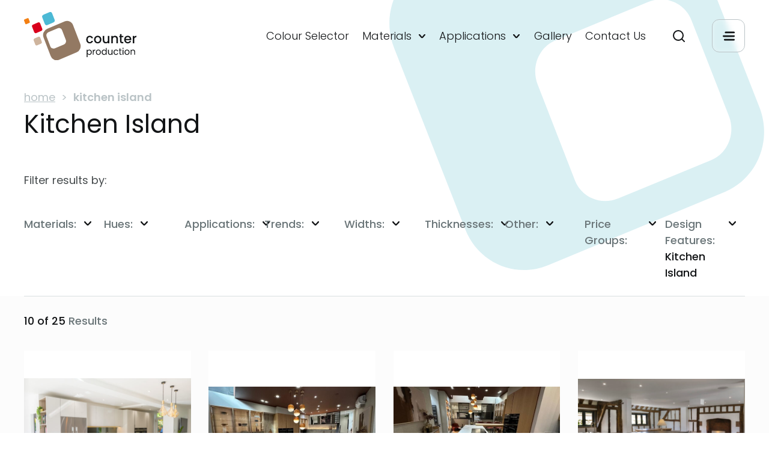

--- FILE ---
content_type: text/html; charset=UTF-8
request_url: https://www.counterproduction.co.uk/design-feature/kitchen-island/
body_size: 43873
content:
<!doctype html>
<html lang="en-GB">
  <head>
  <meta charset="utf-8" />
  <meta name="viewport" content="width=device-width, initial-scale=1.0" />
  <meta http-equiv="X-UA-Compatible" content="IE=edge" />
  <meta name='robots' content='index, follow, max-image-preview:large, max-snippet:-1, max-video-preview:-1' />
	<style>img:is([sizes="auto" i], [sizes^="auto," i]) { contain-intrinsic-size: 3000px 1500px }</style>
	<script id="cookieyes" type="text/javascript" src="https://cdn-cookieyes.com/client_data/955a6e807d8925aa7e4511dd/script.js"></script>
	<!-- This site is optimized with the Yoast SEO Premium plugin v21.9 (Yoast SEO v21.9) - https://yoast.com/wordpress/plugins/seo/ -->
	<title>Kitchen Island Archives | Counter Production Ltd</title>
	<link rel="canonical" href="https://www.counterproduction.co.uk/design-feature/kitchen-island/" />
	<link rel="next" href="https://www.counterproduction.co.uk/design-feature/kitchen-island/page/2/" />
	<meta property="og:locale" content="en_GB" />
	<meta property="og:type" content="article" />
	<meta property="og:title" content="Kitchen Island Archives" />
	<meta property="og:url" content="https://www.counterproduction.co.uk/design-feature/kitchen-island/" />
	<meta property="og:site_name" content="Counter Production Ltd" />
	<script type="application/ld+json" class="yoast-schema-graph">{"@context":"https://schema.org","@graph":[{"@type":"CollectionPage","@id":"https://www.counterproduction.co.uk/design-feature/kitchen-island/","url":"https://www.counterproduction.co.uk/design-feature/kitchen-island/","name":"Kitchen Island Archives | Counter Production Ltd","isPartOf":{"@id":"https://www.counterproduction.co.uk/#website"},"primaryImageOfPage":{"@id":"https://www.counterproduction.co.uk/design-feature/kitchen-island/#primaryimage"},"image":{"@id":"https://www.counterproduction.co.uk/design-feature/kitchen-island/#primaryimage"},"thumbnailUrl":"https://www.counterproduction.co.uk/wp-content/uploads/2025/05/Image-15.jpg","breadcrumb":{"@id":"https://www.counterproduction.co.uk/design-feature/kitchen-island/#breadcrumb"},"inLanguage":"en-GB"},{"@type":"ImageObject","inLanguage":"en-GB","@id":"https://www.counterproduction.co.uk/design-feature/kitchen-island/#primaryimage","url":"https://www.counterproduction.co.uk/wp-content/uploads/2025/05/Image-15.jpg","contentUrl":"https://www.counterproduction.co.uk/wp-content/uploads/2025/05/Image-15.jpg","width":1920,"height":1280,"caption":"Myers Touch Curved Island"},{"@type":"BreadcrumbList","@id":"https://www.counterproduction.co.uk/design-feature/kitchen-island/#breadcrumb","itemListElement":[{"@type":"ListItem","position":1,"name":"Home","item":"https://www.counterproduction.co.uk/"},{"@type":"ListItem","position":2,"name":"Kitchen Island"}]},{"@type":"WebSite","@id":"https://www.counterproduction.co.uk/#website","url":"https://www.counterproduction.co.uk/","name":"Counter Production Ltd","description":"Materially different","potentialAction":[{"@type":"SearchAction","target":{"@type":"EntryPoint","urlTemplate":"https://www.counterproduction.co.uk/search/{search_term_string}"},"query-input":"required name=search_term_string"}],"inLanguage":"en-GB"}]}</script>
	<!-- / Yoast SEO Premium plugin. -->


<link rel='stylesheet' id='wp-block-library-css' href='https://www.counterproduction.co.uk/wp-includes/css/dist/block-library/style.min.css?ver=66.53786' type='text/css' media='all' />
<style id='classic-theme-styles-inline-css' type='text/css'>
/*! This file is auto-generated */
.wp-block-button__link{color:#fff;background-color:#32373c;border-radius:9999px;box-shadow:none;text-decoration:none;padding:calc(.667em + 2px) calc(1.333em + 2px);font-size:1.125em}.wp-block-file__button{background:#32373c;color:#fff;text-decoration:none}
</style>
<style id='global-styles-inline-css' type='text/css'>
:root{--wp--preset--aspect-ratio--square: 1;--wp--preset--aspect-ratio--4-3: 4/3;--wp--preset--aspect-ratio--3-4: 3/4;--wp--preset--aspect-ratio--3-2: 3/2;--wp--preset--aspect-ratio--2-3: 2/3;--wp--preset--aspect-ratio--16-9: 16/9;--wp--preset--aspect-ratio--9-16: 9/16;--wp--preset--color--black: #000000;--wp--preset--color--cyan-bluish-gray: #abb8c3;--wp--preset--color--white: #ffffff;--wp--preset--color--pale-pink: #f78da7;--wp--preset--color--vivid-red: #cf2e2e;--wp--preset--color--luminous-vivid-orange: #ff6900;--wp--preset--color--luminous-vivid-amber: #fcb900;--wp--preset--color--light-green-cyan: #7bdcb5;--wp--preset--color--vivid-green-cyan: #00d084;--wp--preset--color--pale-cyan-blue: #8ed1fc;--wp--preset--color--vivid-cyan-blue: #0693e3;--wp--preset--color--vivid-purple: #9b51e0;--wp--preset--gradient--vivid-cyan-blue-to-vivid-purple: linear-gradient(135deg,rgba(6,147,227,1) 0%,rgb(155,81,224) 100%);--wp--preset--gradient--light-green-cyan-to-vivid-green-cyan: linear-gradient(135deg,rgb(122,220,180) 0%,rgb(0,208,130) 100%);--wp--preset--gradient--luminous-vivid-amber-to-luminous-vivid-orange: linear-gradient(135deg,rgba(252,185,0,1) 0%,rgba(255,105,0,1) 100%);--wp--preset--gradient--luminous-vivid-orange-to-vivid-red: linear-gradient(135deg,rgba(255,105,0,1) 0%,rgb(207,46,46) 100%);--wp--preset--gradient--very-light-gray-to-cyan-bluish-gray: linear-gradient(135deg,rgb(238,238,238) 0%,rgb(169,184,195) 100%);--wp--preset--gradient--cool-to-warm-spectrum: linear-gradient(135deg,rgb(74,234,220) 0%,rgb(151,120,209) 20%,rgb(207,42,186) 40%,rgb(238,44,130) 60%,rgb(251,105,98) 80%,rgb(254,248,76) 100%);--wp--preset--gradient--blush-light-purple: linear-gradient(135deg,rgb(255,206,236) 0%,rgb(152,150,240) 100%);--wp--preset--gradient--blush-bordeaux: linear-gradient(135deg,rgb(254,205,165) 0%,rgb(254,45,45) 50%,rgb(107,0,62) 100%);--wp--preset--gradient--luminous-dusk: linear-gradient(135deg,rgb(255,203,112) 0%,rgb(199,81,192) 50%,rgb(65,88,208) 100%);--wp--preset--gradient--pale-ocean: linear-gradient(135deg,rgb(255,245,203) 0%,rgb(182,227,212) 50%,rgb(51,167,181) 100%);--wp--preset--gradient--electric-grass: linear-gradient(135deg,rgb(202,248,128) 0%,rgb(113,206,126) 100%);--wp--preset--gradient--midnight: linear-gradient(135deg,rgb(2,3,129) 0%,rgb(40,116,252) 100%);--wp--preset--font-size--small: 13px;--wp--preset--font-size--medium: 20px;--wp--preset--font-size--large: 36px;--wp--preset--font-size--x-large: 42px;--wp--preset--spacing--20: 0.44rem;--wp--preset--spacing--30: 0.67rem;--wp--preset--spacing--40: 1rem;--wp--preset--spacing--50: 1.5rem;--wp--preset--spacing--60: 2.25rem;--wp--preset--spacing--70: 3.38rem;--wp--preset--spacing--80: 5.06rem;--wp--preset--shadow--natural: 6px 6px 9px rgba(0, 0, 0, 0.2);--wp--preset--shadow--deep: 12px 12px 50px rgba(0, 0, 0, 0.4);--wp--preset--shadow--sharp: 6px 6px 0px rgba(0, 0, 0, 0.2);--wp--preset--shadow--outlined: 6px 6px 0px -3px rgba(255, 255, 255, 1), 6px 6px rgba(0, 0, 0, 1);--wp--preset--shadow--crisp: 6px 6px 0px rgba(0, 0, 0, 1);}:where(.is-layout-flex){gap: 0.5em;}:where(.is-layout-grid){gap: 0.5em;}body .is-layout-flex{display: flex;}.is-layout-flex{flex-wrap: wrap;align-items: center;}.is-layout-flex > :is(*, div){margin: 0;}body .is-layout-grid{display: grid;}.is-layout-grid > :is(*, div){margin: 0;}:where(.wp-block-columns.is-layout-flex){gap: 2em;}:where(.wp-block-columns.is-layout-grid){gap: 2em;}:where(.wp-block-post-template.is-layout-flex){gap: 1.25em;}:where(.wp-block-post-template.is-layout-grid){gap: 1.25em;}.has-black-color{color: var(--wp--preset--color--black) !important;}.has-cyan-bluish-gray-color{color: var(--wp--preset--color--cyan-bluish-gray) !important;}.has-white-color{color: var(--wp--preset--color--white) !important;}.has-pale-pink-color{color: var(--wp--preset--color--pale-pink) !important;}.has-vivid-red-color{color: var(--wp--preset--color--vivid-red) !important;}.has-luminous-vivid-orange-color{color: var(--wp--preset--color--luminous-vivid-orange) !important;}.has-luminous-vivid-amber-color{color: var(--wp--preset--color--luminous-vivid-amber) !important;}.has-light-green-cyan-color{color: var(--wp--preset--color--light-green-cyan) !important;}.has-vivid-green-cyan-color{color: var(--wp--preset--color--vivid-green-cyan) !important;}.has-pale-cyan-blue-color{color: var(--wp--preset--color--pale-cyan-blue) !important;}.has-vivid-cyan-blue-color{color: var(--wp--preset--color--vivid-cyan-blue) !important;}.has-vivid-purple-color{color: var(--wp--preset--color--vivid-purple) !important;}.has-black-background-color{background-color: var(--wp--preset--color--black) !important;}.has-cyan-bluish-gray-background-color{background-color: var(--wp--preset--color--cyan-bluish-gray) !important;}.has-white-background-color{background-color: var(--wp--preset--color--white) !important;}.has-pale-pink-background-color{background-color: var(--wp--preset--color--pale-pink) !important;}.has-vivid-red-background-color{background-color: var(--wp--preset--color--vivid-red) !important;}.has-luminous-vivid-orange-background-color{background-color: var(--wp--preset--color--luminous-vivid-orange) !important;}.has-luminous-vivid-amber-background-color{background-color: var(--wp--preset--color--luminous-vivid-amber) !important;}.has-light-green-cyan-background-color{background-color: var(--wp--preset--color--light-green-cyan) !important;}.has-vivid-green-cyan-background-color{background-color: var(--wp--preset--color--vivid-green-cyan) !important;}.has-pale-cyan-blue-background-color{background-color: var(--wp--preset--color--pale-cyan-blue) !important;}.has-vivid-cyan-blue-background-color{background-color: var(--wp--preset--color--vivid-cyan-blue) !important;}.has-vivid-purple-background-color{background-color: var(--wp--preset--color--vivid-purple) !important;}.has-black-border-color{border-color: var(--wp--preset--color--black) !important;}.has-cyan-bluish-gray-border-color{border-color: var(--wp--preset--color--cyan-bluish-gray) !important;}.has-white-border-color{border-color: var(--wp--preset--color--white) !important;}.has-pale-pink-border-color{border-color: var(--wp--preset--color--pale-pink) !important;}.has-vivid-red-border-color{border-color: var(--wp--preset--color--vivid-red) !important;}.has-luminous-vivid-orange-border-color{border-color: var(--wp--preset--color--luminous-vivid-orange) !important;}.has-luminous-vivid-amber-border-color{border-color: var(--wp--preset--color--luminous-vivid-amber) !important;}.has-light-green-cyan-border-color{border-color: var(--wp--preset--color--light-green-cyan) !important;}.has-vivid-green-cyan-border-color{border-color: var(--wp--preset--color--vivid-green-cyan) !important;}.has-pale-cyan-blue-border-color{border-color: var(--wp--preset--color--pale-cyan-blue) !important;}.has-vivid-cyan-blue-border-color{border-color: var(--wp--preset--color--vivid-cyan-blue) !important;}.has-vivid-purple-border-color{border-color: var(--wp--preset--color--vivid-purple) !important;}.has-vivid-cyan-blue-to-vivid-purple-gradient-background{background: var(--wp--preset--gradient--vivid-cyan-blue-to-vivid-purple) !important;}.has-light-green-cyan-to-vivid-green-cyan-gradient-background{background: var(--wp--preset--gradient--light-green-cyan-to-vivid-green-cyan) !important;}.has-luminous-vivid-amber-to-luminous-vivid-orange-gradient-background{background: var(--wp--preset--gradient--luminous-vivid-amber-to-luminous-vivid-orange) !important;}.has-luminous-vivid-orange-to-vivid-red-gradient-background{background: var(--wp--preset--gradient--luminous-vivid-orange-to-vivid-red) !important;}.has-very-light-gray-to-cyan-bluish-gray-gradient-background{background: var(--wp--preset--gradient--very-light-gray-to-cyan-bluish-gray) !important;}.has-cool-to-warm-spectrum-gradient-background{background: var(--wp--preset--gradient--cool-to-warm-spectrum) !important;}.has-blush-light-purple-gradient-background{background: var(--wp--preset--gradient--blush-light-purple) !important;}.has-blush-bordeaux-gradient-background{background: var(--wp--preset--gradient--blush-bordeaux) !important;}.has-luminous-dusk-gradient-background{background: var(--wp--preset--gradient--luminous-dusk) !important;}.has-pale-ocean-gradient-background{background: var(--wp--preset--gradient--pale-ocean) !important;}.has-electric-grass-gradient-background{background: var(--wp--preset--gradient--electric-grass) !important;}.has-midnight-gradient-background{background: var(--wp--preset--gradient--midnight) !important;}.has-small-font-size{font-size: var(--wp--preset--font-size--small) !important;}.has-medium-font-size{font-size: var(--wp--preset--font-size--medium) !important;}.has-large-font-size{font-size: var(--wp--preset--font-size--large) !important;}.has-x-large-font-size{font-size: var(--wp--preset--font-size--x-large) !important;}
:where(.wp-block-post-template.is-layout-flex){gap: 1.25em;}:where(.wp-block-post-template.is-layout-grid){gap: 1.25em;}
:where(.wp-block-columns.is-layout-flex){gap: 2em;}:where(.wp-block-columns.is-layout-grid){gap: 2em;}
:root :where(.wp-block-pullquote){font-size: 1.5em;line-height: 1.6;}
</style>
<link rel='stylesheet' id='main-css' href='https://www.counterproduction.co.uk/wp-content/themes/counter-production/style.css?id=f9f2f83035e432e444e3' type='text/css' media='all' />
<script type="text/javascript" id="main-js-extra">
/* <![CDATA[ */
var ES_CONFIG = {"site_url":"https:\/\/www.counterproduction.co.uk\/wp-content\/themes\/counter-production","admin_url":"https:\/\/www.counterproduction.co.uk\/wp-admin\/admin-ajax.php","nonce":"ebcb6f2d34"};
/* ]]> */
</script>
<script type="text/javascript" src="https://www.counterproduction.co.uk/wp-content/themes/counter-production/assets/build/js/all.js?id=ccee26cbe1656f1d2333" id="main-js"></script>

		<!-- GA Google Analytics @ https://m0n.co/ga -->
		<script async src="https://www.googletagmanager.com/gtag/js?id=G-P9823GHTEB"></script>
		<script>
			window.dataLayer = window.dataLayer || [];
			function gtag(){dataLayer.push(arguments);}
			gtag('js', new Date());
			gtag('config', 'G-P9823GHTEB');
		</script>

	<link rel="icon" href="https://www.counterproduction.co.uk/wp-content/uploads/cropped-logo-invoices-372x372.jpg" sizes="32x32" />
<link rel="icon" href="https://www.counterproduction.co.uk/wp-content/uploads/cropped-logo-invoices-372x372.jpg" sizes="192x192" />
<link rel="apple-touch-icon" href="https://www.counterproduction.co.uk/wp-content/uploads/cropped-logo-invoices-372x372.jpg" />
<meta name="msapplication-TileImage" content="https://www.counterproduction.co.uk/wp-content/uploads/cropped-logo-invoices-372x372.jpg" />
  <link rel="apple-touch-icon"sizes="57x57" href="https://www.counterproduction.co.uk/wp-content/themes/counter-production/assets/images/apple-icon-57x57.png"><link rel="apple-touch-icon"sizes="60x60" href="https://www.counterproduction.co.uk/wp-content/themes/counter-production/assets/images/apple-icon-60x60.png"><link rel="apple-touch-icon"sizes="72x72" href="https://www.counterproduction.co.uk/wp-content/themes/counter-production/assets/images/apple-icon-72x72.png"><link rel="apple-touch-icon"sizes="76x76" href="https://www.counterproduction.co.uk/wp-content/themes/counter-production/assets/images/apple-icon-76x76.png"><link rel="apple-touch-icon"sizes="114x114" href="https://www.counterproduction.co.uk/wp-content/themes/counter-production/assets/images/apple-icon-114x114.png"><link rel="apple-touch-icon"sizes="120x120" href="https://www.counterproduction.co.uk/wp-content/themes/counter-production/assets/images/apple-icon-120x120.png"><link rel="apple-touch-icon"sizes="144x144" href="https://www.counterproduction.co.uk/wp-content/themes/counter-production/assets/images/apple-icon-144x144.png"><link rel="apple-touch-icon"sizes="152x152" href="https://www.counterproduction.co.uk/wp-content/themes/counter-production/assets/images/apple-icon-152x152.png"><link rel="apple-touch-icon"sizes="180x180" href="https://www.counterproduction.co.uk/wp-content/themes/counter-production/assets/images/apple-icon-180x180.png"><link rel="icon" type="image/png" sizes="192x192" href="https://www.counterproduction.co.uk/wp-content/themes/counter-production/assets/images/android-icon-192x192.png"><link rel="icon" type="image/png" sizes="32x32" href="https://www.counterproduction.co.uk/wp-content/themes/counter-production/assets/images/android-icon-36x36.png"><link rel="icon" type="image/png" sizes="96x96" href="https://www.counterproduction.co.uk/wp-content/themes/counter-production/assets/images/android-icon-96x96.png"><link rel="icon" type="image/png" sizes="72x72" href="https://www.counterproduction.co.uk/wp-content/themes/counter-production/assets/images/android-icon-72x72.png"><link rel="icon" type="image/png" sizes="48x48" href="https://www.counterproduction.co.uk/wp-content/themes/counter-production/assets/images/android-icon-48x48.png"><link rel="manifest" href="https://www.counterproduction.co.uk/wp-content/themes/counter-production/assets/images/manifest.json"><meta name="msapplication-TileColor" content="#ffffff"><meta name="msapplication-TileImage" content="https://www.counterproduction.co.uk/wp-content/themes/counter-production/assets/images/ms-icon-144x144.png"><meta name="theme-color" content="#ffffff">  
<script type="application/ld+json">
    {
    "@context": "http://schema.org/",
    "@type": "LocalBusiness",
    "url": "https://www.counterproduction.co.uk",
    "name": "Counter Production Ltd",
    "description": "Solid Surface Manufacturer",
    "image": "https://www.counterproduction.co.uk/wp-content/uploads/cropped-logo-invoices-222x144.jpg",
    "telephone": "01491 615470",
    "address": {
        "streetAddress": "Red Kite Works, Cuxham Road, Watlington Industrial Estate",
        "addressLocality": "Watlington",
        "addressRegion": "Oxfordshire",
        "addressCountry": "United Kingdom",
        "postalCode": "OX49 5LU",
        "@type": "PostalAddress"
    }
}</script>
</head>

  <body class="archive tax-design-features term-kitchen-island term-420 wp-theme-counter-production">
    <span class="hide"><svg xmlns="http://www.w3.org/2000/svg" style="position:absolute; width: 0; height: 0"><defs><path d="M188.707 21.707l3.586 3.586a1 1 0 0 0 1.414 0l3.586-3.586a1 1 0 0 0-.707-1.707h-7.172a1 1 0 0 0-.707 1.707z" id="play-a"> </path></defs><symbol viewBox="0 0 15.351 8.398" id="arrow"><path data-name="Path 14" d="M0 1.444A1.444 1.444 0 0 1 2.466.423l5 5a.294.294 0 0 0 .415 0l5-5a1.446 1.446 0 1 1 2.047 2.042l-5 5a3.185 3.185 0 0 1-4.5 0l-5-5A1.439 1.439 0 0 1 0 1.444z"></path></symbol><symbol viewBox="0 0 15.351 8.398" id="black-arrow"><path data-name="Path 14" d="M0 1.444A1.444 1.444 0 0 1 2.466.423l5 5a.294.294 0 0 0 .415 0l5-5a1.446 1.446 0 1 1 2.047 2.042l-5 5a3.185 3.185 0 0 1-4.5 0l-5-5A1.439 1.439 0 0 1 0 1.444z" fill="#121416"></path></symbol><symbol viewBox="0 0 16 16" id="black-cross"><path data-name="Union 15" d="M7.001 16V9h-7V7h7V0h2v7h7v2h-7v7z"></path></symbol><symbol viewBox="0 0 13.374 13.73" id="bullet"><path d="M12.623 7.803a2.208 2.208 0 0 1-1.1 2.813L5.8 13.068a2.07 2.07 0 0 1-2.7-1.153L.752 5.929a2.207 2.207 0 0 1 1.1-2.813L7.575.664a2.07 2.07 0 0 1 2.7 1.153z" fill="none" stroke="#6b7679"></path></symbol><symbol viewBox="0 0 28.107 20.851" id="burger"><path data-name="Union 1" d="M4.553 20.851a1.931 1.931 0 0 1 0-3.861h21.624a1.931 1.931 0 0 1 0 3.861zm-2.7-8.5a1.932 1.932 0 0 1 0-3.861h24.41a1.932 1.932 0 0 1 0 3.861zm5.022-8.5A1.931 1.931 0 1 1 6.871 0h19.306a1.931 1.931 0 1 1 0 3.861z"></path></symbol><symbol viewBox="0 0 880 903.011" id="counter-shape"><path d="M10.885 381.835l167.21 425.418c30.712 78.486 117.16 116.023 193.94 84.742l414.612-171.76c76.78-31.281 113.179-120 82.467-199.059L701.902 95.758c-30.712-78.486-117.16-116.023-193.94-84.742L93.351 182.776C16.572 214.056-19.827 302.78 10.885 381.835zm380.487-18.2l217.26-89.861c40.38-15.925 85.88 2.844 101.236 44.362l87.585 223.515c15.925 41.518-2.844 88.155-43.224 104.08l-217.827 89.861c-40.381 15.925-85.88-2.844-101.236-44.362l-87.017-223.515c-15.925-41.514 2.843-88.155 43.224-104.08z"></path></symbol><symbol viewBox="0 0 16 16" id="cross"><path data-name="Union 15" d="M7.001 16V9h-7V7h7V0h2v7h7v2h-7v7z"></path></symbol><symbol viewBox="0 0 19.8 23.982" id="download"><path d="M1.899 23.482a1.4 1.4 0 0 1-1.4-1.4v-5.181a1.4 1.4 0 0 1 2.8 0v3.775h13.2v-3.775a1.4 1.4 0 0 1 2.8 0v5.176a1.4 1.4 0 0 1-1.4 1.4zm5.639-7.828l-5-5A1.444 1.444 0 0 1 4.58 8.612l3.808 3.808V1.901a1.4 1.4 0 1 1 2.8 0v10.52l3.808-3.808a1.444 1.444 0 1 1 2.041 2.042l-5 5a3.184 3.184 0 0 1-4.5 0z" stroke="rgba(0,0,0,0)" stroke-miterlimit="10"></path></symbol><symbol viewBox="0 0 32 23.188" id="email"><path d="M29.732 0H2.268A2.271 2.271 0 0 0 0 2.268V20.92a2.271 2.271 0 0 0 2.268 2.268h27.464A2.271 2.271 0 0 0 32 20.92V2.268A2.271 2.271 0 0 0 29.732 0zM16.315 13.676a.144.144 0 0 1-.192 0L2.99 2.319h26.053zm-6.127-2.066l-7.869 6.78V4.8zm1.773 1.533l2.646 2.289a2.471 2.471 0 0 0 3.252-.026l2.326-2.076 8.749 7.539H2.994zm9.97-1.37l7.751-6.917v13.6z" fill="#677983"></path></symbol><symbol viewBox="0 0 36 30" id="es_black"><path d="M0 13.607L10.848 6.72v2.594L.774 15.943l1.847-.615 8.227 5.416v2.594L0 16.452v-2.845zm25.152-4.293V6.72L36 13.607v2.845l-10.848 6.886v-2.594l10.074-6.628-1.847.615-8.227-5.417zM12.059 16.79L24.206 0l-5.355 15.14 1.235-1.872h3.85L11.79 30.058l4.484-12.724h2.028l1.825-1.698-1.858 1.155.002-.01-.003.01h-6.208z" fill="#000" fill-rule="evenodd"></path></symbol><symbol viewBox="0 0 36 30" id="es"><path d="M0 13.607L10.848 6.72v2.594L.774 15.943l1.847-.615 8.227 5.416v2.594L0 16.452v-2.845zm25.152-4.293V6.72L36 13.607v2.845l-10.848 6.886v-2.594l10.074-6.628-1.847.615-8.227-5.417zM12.059 16.79L24.206 0l-5.355 15.14 1.235-1.872h3.85L11.79 30.058l4.484-12.724h2.028l1.825-1.698-1.858 1.155.002-.01-.003.01h-6.208z" fill="#555" fill-rule="evenodd"></path></symbol><symbol viewBox="0 0 214.598 182.472" id="featured-image-shape"><path data-name="Subtraction 1" d="M123.11 181.972a23.275 23.275 0 0 1-13.3-4.187 24.746 24.746 0 0 1-8.981-11.553L73.856 96.31a26.3 26.3 0 0 1 .149-19.3 24.172 24.172 0 0 1 13.153-13.417l66.87-28.232a23.232 23.232 0 0 1 22.3 2.376 24.73 24.73 0 0 1 8.979 11.552l26.97 69.925a26.3 26.3 0 0 1-.15 19.3 24.174 24.174 0 0 1-13.151 13.415l-66.87 28.231a23.36 23.36 0 0 1-8.996 1.812zm9.146-121.831a12.666 12.666 0 0 0-4.739.926l-35.132 14.77a12.414 12.414 0 0 0-6.89 6.977 13.917 13.917 0 0 0-.082 10.131l14.128 36.738a12.252 12.252 0 0 0 11.583 8.217 12.67 12.67 0 0 0 4.743-.927l35.041-14.77a12.408 12.408 0 0 0 6.887-6.975 13.9 13.9 0 0 0 .08-10.13l-14.03-36.739a12.256 12.256 0 0 0-11.589-8.218z" fill="#fff" stroke="rgba(0,0,0,0)" stroke-miterlimit="10"></path><path data-name="Path 2" d="M67.16 111.921a5.732 5.732 0 0 1-2.844 7.291l-14.768 6.357a5.334 5.334 0 0 1-6.971-2.991l-6.055-15.518a5.732 5.732 0 0 1 2.844-7.291l14.768-6.356a5.334 5.334 0 0 1 6.971 2.991z" fill="#fff"></path><path data-name="Path 3" d="M68.627 62.376a6.959 6.959 0 0 1-3.669 8.974l-18.254 7.853a6.636 6.636 0 0 1-8.529-3.833l-7.43-19.07a6.959 6.959 0 0 1 3.669-8.974l18.254-7.852c3.3-1.5 7.155.374 8.531 3.833z" fill="#fff"></path><path data-name="Path 4" d="M115.411 28.443a8.617 8.617 0 0 1-4.4 10.937l-22.3 9.535a8 8 0 0 1-10.457-4.674l-9.077-23.276a8.616 8.616 0 0 1 4.4-10.937L95.87.586a8 8 0 0 1 10.457 4.674z" fill="#fff"></path><path data-name="Path 5" d="M21.571 36.296a3.745 3.745 0 0 1-2.11 4.954l-10.274 4.3a3.537 3.537 0 0 1-4.769-2.154L.29 32.557a3.745 3.745 0 0 1 2.11-4.955l10.365-4.3a3.537 3.537 0 0 1 4.77 2.15z" fill="#fff"></path></symbol><symbol viewBox="0 0 20.687 20.084" id="filter_icon"><g data-name="Filter Icon" fill="#121416"><path data-name="Path 231" d="M5.914 14.602a2.738 2.738 0 0 0-2.262 1.193H0v3.046h3.618a2.74 2.74 0 0 0 4.591 0h12.458v-3.046H8.176a2.738 2.738 0 0 0-2.262-1.193zm0 4.112a1.371 1.371 0 1 1 1.371-1.371 1.372 1.372 0 0 1-1.371 1.371z"></path><path data-name="Path 233" d="M15.433 7.263a2.738 2.738 0 0 0-2.288 1.231H0v3.046h13.162a2.742 2.742 0 0 0 4.542 0h2.963V8.494h-2.95a2.738 2.738 0 0 0-2.284-1.231zm0 4.112a1.371 1.371 0 1 1 1.371-1.371 1.372 1.372 0 0 1-1.371 1.371z"></path><path data-name="Path 232" d="M8.177 1.193a2.741 2.741 0 0 0-4.524 0H.017v3.046h3.6a2.741 2.741 0 0 0 4.591 0h12.479V1.193zM5.914 4.112a1.371 1.371 0 1 1 1.371-1.371 1.372 1.372 0 0 1-1.371 1.371z"></path></g></symbol><symbol viewBox="0 0 15.351 8.398" id="gray-arrow"><path data-name="Path 14" d="M0 1.444A1.444 1.444 0 0 1 2.466.423l5 5a.294.294 0 0 0 .415 0l5-5a1.446 1.446 0 1 1 2.047 2.042l-5 5a3.185 3.185 0 0 1-4.5 0l-5-5A1.439 1.439 0 0 1 0 1.444z" fill="#BAC3C6"></path></symbol><symbol viewBox="0 0 11 8" id="icon_check"><path d="M10.119.18A.634.634 0 0 0 9.674 0a.634.634 0 0 0-.446.18l-5.12 4.983-2.336-2.275a.634.634 0 0 0-.446-.18.634.634 0 0 0-.445.18l-.697.679a.602.602 0 0 0 0 .866L2.62 6.804l1.044 1.017c.119.115.277.179.445.179a.634.634 0 0 0 .445-.18l1.044-1.016 5.218-5.08a.602.602 0 0 0 0-.866L10.119.18z" fill="#979797" fill-rule="nonzero"></path></symbol><symbol viewBox="0 0 55 55" id="icon_check0"><path class="cls-1" d="M44.6 21.77L25.05 41.33a3.51 3.51 0 0 1-4.9 0l-9.76-9.76a3.46 3.46 0 0 1 4.9-4.9L22.64 34l17.1-17.1a3.43 3.43 0 1 1 4.86 4.85z"></path><path class="cls-2" d="M0 0h55v55H0z"></path></symbol><symbol viewBox="0 0 24 24" id="icon_search"><path d="M19.088 14.207a6.53 6.53 0 0 1-4.648 1.925 6.531 6.531 0 0 1-4.647-1.925A6.53 6.53 0 0 1 7.868 9.56a6.53 6.53 0 0 1 1.925-4.648 6.53 6.53 0 0 1 4.647-1.924 6.53 6.53 0 0 1 4.648 1.924 6.531 6.531 0 0 1 1.925 4.648 6.53 6.53 0 0 1-1.925 4.647M14.44 0a9.56 9.56 0 0 0-7.733 15.18L0 21.888 2.113 24l6.707-6.707A9.56 9.56 0 1 0 14.44 0" fill="#000" fill-rule="evenodd"></path></symbol><symbol viewBox="0 0 187 79.743" id="logo-dark"><path data-name="Path 92" d="M29.562 49.046a2.508 2.508 0 0 1-1.251 3.2l-6.5 2.785a2.352 2.352 0 0 1-3.069-1.31l-2.664-6.8a2.507 2.507 0 0 1 1.251-3.2l6.5-2.785a2.352 2.352 0 0 1 3.069 1.31z" fill="#ceb49d"></path><path data-name="Path 93" d="M30.21 27.331a3.045 3.045 0 0 1-1.616 3.933l-8.034 3.442a2.925 2.925 0 0 1-3.755-1.68l-3.27-8.357a3.045 3.045 0 0 1 1.615-3.933l8.035-3.441a2.858 2.858 0 0 1 3.755 1.68z" fill="#d9001c"></path><path data-name="Path 94" d="M50.8 12.465a3.769 3.769 0 0 1-1.938 4.793l-9.812 4.178a3.525 3.525 0 0 1-4.6-2.048l-4-10.2a3.769 3.769 0 0 1 1.938-4.793L42.199.257a3.527 3.527 0 0 1 4.6 2.049z" fill="#4cb9d5"></path><path data-name="Path 95" d="M9.494 15.905a1.639 1.639 0 0 1-.928 2.171L4.043 19.96a1.559 1.559 0 0 1-2.1-.942L.126 14.266a1.639 1.639 0 0 1 .929-2.171l4.563-1.884a1.558 1.558 0 0 1 2.1.942z" fill="#f37f12"></path><path data-name="Path 96" d="M93.437 52.241l-11.87-30.64a10.442 10.442 0 0 0-13.768-6.1L38.365 27.866a11.123 11.123 0 0 0-5.855 14.337l11.87 30.642a10.443 10.443 0 0 0 13.768 6.1l29.435-12.371a11.124 11.124 0 0 0 5.854-14.333zm-27.012 1.311l-15.423 6.473a5.424 5.424 0 0 1-7.187-3.2l-6.219-16.1a5.8 5.8 0 0 1 3.069-7.5l15.464-6.473a5.424 5.424 0 0 1 7.187 3.2l6.177 16.1a5.8 5.8 0 0 1-3.068 7.5z" fill="#937963"></path><g data-name="Group 20" fill="#121416"><path data-name="Path 97" d="M104.207 42.213a5.377 5.377 0 0 1 2.076-2.2 6.56 6.56 0 0 1 6.642.275 5.175 5.175 0 0 1 1.925 2.99h-2.675a2.863 2.863 0 0 0-1.044-1.412 3.055 3.055 0 0 0-1.805-.506 2.979 2.979 0 0 0-2.424 1.091 5.642 5.642 0 0 0 0 6.122 2.97 2.97 0 0 0 2.424 1.1 2.752 2.752 0 0 0 2.849-1.919h2.675a5.438 5.438 0 0 1-1.957 2.945 5.722 5.722 0 0 1-3.567 1.092 5.868 5.868 0 0 1-3.044-.784 5.445 5.445 0 0 1-2.076-2.207 7.613 7.613 0 0 1 0-6.6z"></path><path data-name="Path 98" d="M119.461 51.015a5.581 5.581 0 0 1-2.152-2.207 6.725 6.725 0 0 1-.784-3.3 6.611 6.611 0 0 1 .805-3.288 5.6 5.6 0 0 1 2.2-2.206 6.65 6.65 0 0 1 6.219 0 5.613 5.613 0 0 1 2.2 2.206 6.612 6.612 0 0 1 .8 3.288 6.469 6.469 0 0 1-.826 3.288 5.757 5.757 0 0 1-2.25 2.216 6.416 6.416 0 0 1-3.143.784 6.07 6.07 0 0 1-3.069-.781zm4.861-1.864a3.51 3.51 0 0 0 1.359-1.39 4.528 4.528 0 0 0 .522-2.251 4.608 4.608 0 0 0-.5-2.239 3.4 3.4 0 0 0-1.325-1.379 3.6 3.6 0 0 0-1.784-.463 3.527 3.527 0 0 0-1.771.463 3.278 3.278 0 0 0-1.294 1.379 4.784 4.784 0 0 0-.478 2.239 4.307 4.307 0 0 0 .989 3.033 3.247 3.247 0 0 0 2.49 1.069 3.654 3.654 0 0 0 1.791-.461z"></path><path data-name="Path 99" d="M142.054 39.442v12.156h-2.479v-1.434a4.02 4.02 0 0 1-1.533 1.18 4.8 4.8 0 0 1-2.012.43 5.3 5.3 0 0 1-2.533-.6 4.269 4.269 0 0 1-1.761-1.765 5.788 5.788 0 0 1-.642-2.824v-7.149h2.458v6.774a3.56 3.56 0 0 0 .8 2.5 2.84 2.84 0 0 0 2.2.872 2.873 2.873 0 0 0 2.207-.872 3.528 3.528 0 0 0 .816-2.5v-6.774z"></path><path data-name="Path 100" d="M153.893 39.84a4.21 4.21 0 0 1 1.75 1.765 5.875 5.875 0 0 1 .631 2.824v7.17h-2.457v-6.8a3.561 3.561 0 0 0-.805-2.5 2.841 2.841 0 0 0-2.2-.872 2.872 2.872 0 0 0-2.207.872 3.525 3.525 0 0 0-.816 2.5v6.8h-2.477V39.443h2.479v1.39a4.108 4.108 0 0 1 1.554-1.168 4.908 4.908 0 0 1 2.011-.419 5.307 5.307 0 0 1 2.537.594z"></path><path data-name="Path 101" d="M162.319 41.495v6.727a1.3 1.3 0 0 0 .316.982 1.547 1.547 0 0 0 1.075.3h1.522v2.1h-1.956a3.738 3.738 0 0 1-2.567-.794 3.3 3.3 0 0 1-.89-2.582v-6.727h-1.413v-2.053h1.413v-3.022h2.5v3.022h2.913v2.053z"></path><path data-name="Path 102" d="M178.411 46.459h-9.154a3.39 3.39 0 0 0 1.066 2.339 3.337 3.337 0 0 0 2.348.881 2.894 2.894 0 0 0 2.826-1.7h2.675a5.468 5.468 0 0 1-1.968 2.746 5.7 5.7 0 0 1-3.533 1.071 6.046 6.046 0 0 1-3.077-.784 5.534 5.534 0 0 1-2.132-2.207 6.8 6.8 0 0 1-.771-3.3 6.955 6.955 0 0 1 .75-3.3 5.319 5.319 0 0 1 2.109-2.2 6.2 6.2 0 0 1 3.12-.772 6.034 6.034 0 0 1 3.023.749 5.27 5.27 0 0 1 2.066 2.108 6.422 6.422 0 0 1 .74 3.121 8.085 8.085 0 0 1-.088 1.248zm-2.5-2.03a2.882 2.882 0 0 0-.978-2.228 3.467 3.467 0 0 0-2.37-.837 3.15 3.15 0 0 0-2.2.827 3.471 3.471 0 0 0-1.088 2.239z"></path><path data-name="Path 103" d="M184.857 39.763a4.238 4.238 0 0 1 2.142-.518v2.6h-.63a2.987 2.987 0 0 0-2.207.75 3.615 3.615 0 0 0-.751 2.6v6.4h-2.479V39.443h2.477v1.765a3.944 3.944 0 0 1 1.448-1.445z"></path></g><g data-name="Group 22" fill="#121416"><path data-name="Path 104" d="M106.897 62.601a3.579 3.579 0 0 1 1.872-.48 3.809 3.809 0 0 1 1.991.534 3.741 3.741 0 0 1 1.406 1.5 4.751 4.751 0 0 1 .511 2.249 4.861 4.861 0 0 1-.511 2.257 3.824 3.824 0 0 1-1.406 1.54 3.742 3.742 0 0 1-1.991.548 3.548 3.548 0 0 1-1.856-.48 3.415 3.415 0 0 1-1.226-1.2v5.5h-1.368v-12.31h1.368v1.54a3.294 3.294 0 0 1 1.21-1.198zm4.006 2.158a2.625 2.625 0 0 0-1.014-1.067 2.77 2.77 0 0 0-1.406-.367 2.691 2.691 0 0 0-2.412 1.456 3.726 3.726 0 0 0 0 3.293 2.689 2.689 0 0 0 2.412 1.457 2.745 2.745 0 0 0 1.406-.374 2.662 2.662 0 0 0 1.014-1.083 3.5 3.5 0 0 0 .376-1.669 3.427 3.427 0 0 0-.377-1.645z"></path><path data-name="Path 105" d="M116.876 62.504a3.135 3.135 0 0 1 1.63-.4v1.433h-.36q-2.3 0-2.3 2.532v4.543h-1.362v-8.356h1.368v1.358a2.642 2.642 0 0 1 1.024-1.11z"></path><path data-name="Path 106" d="M121.579 70.218a3.767 3.767 0 0 1-1.473-1.517 4.7 4.7 0 0 1-.534-2.28 4.568 4.568 0 0 1 .549-2.264 3.8 3.8 0 0 1 1.5-1.51 4.525 4.525 0 0 1 4.238 0 3.815 3.815 0 0 1 1.5 1.5 4.933 4.933 0 0 1-.015 4.551 3.93 3.93 0 0 1-1.525 1.517 4.326 4.326 0 0 1-2.135.534 4.17 4.17 0 0 1-2.105-.531zm3.48-1.037a2.634 2.634 0 0 0 1.044-1.051 3.406 3.406 0 0 0 .4-1.708 3.476 3.476 0 0 0-.39-1.708 2.579 2.579 0 0 0-1.022-1.044 2.906 2.906 0 0 0-2.743 0 2.492 2.492 0 0 0-1 1.044 3.574 3.574 0 0 0-.376 1.708 3.676 3.676 0 0 0 .367 1.724 2.476 2.476 0 0 0 .985 1.044 2.728 2.728 0 0 0 1.352.344 2.854 2.854 0 0 0 1.384-.353z"></path><path data-name="Path 107" d="M129.704 64.157a3.739 3.739 0 0 1 1.406-1.5 3.838 3.838 0 0 1 2.006-.534 3.682 3.682 0 0 1 1.788.45 3.218 3.218 0 0 1 1.262 1.182v-4.423h1.384v11.284h-1.384v-1.57a3.227 3.227 0 0 1-1.2 1.227 3.542 3.542 0 0 1-1.865.48 3.74 3.74 0 0 1-1.991-.548 3.822 3.822 0 0 1-1.406-1.54 4.86 4.86 0 0 1-.511-2.257 4.751 4.751 0 0 1 .511-2.251zm6.087.617a2.669 2.669 0 0 0-1.015-1.075 2.838 2.838 0 0 0-2.8-.007 2.644 2.644 0 0 0-1.006 1.067 3.428 3.428 0 0 0-.376 1.647 3.505 3.505 0 0 0 .376 1.669 2.643 2.643 0 0 0 2.4 1.457 2.74 2.74 0 0 0 1.4-.374 2.659 2.659 0 0 0 1.015-1.083 3.483 3.483 0 0 0 .375-1.654 3.443 3.443 0 0 0-.369-1.648z"></path><path data-name="Path 108" d="M147.168 62.258v8.356h-1.365v-1.237a2.686 2.686 0 0 1-1.09 1 3.341 3.341 0 0 1-1.54.358 3.642 3.642 0 0 1-1.728-.4 2.9 2.9 0 0 1-1.21-1.212 4.039 4.039 0 0 1-.444-1.967v-4.895h1.353v4.712a2.69 2.69 0 0 0 .617 1.9 2.182 2.182 0 0 0 1.683.664 2.23 2.23 0 0 0 1.728-.687 2.853 2.853 0 0 0 .631-2v-4.591z"></path><path data-name="Path 109" d="M149.483 64.158a3.694 3.694 0 0 1 1.42-1.5 4.453 4.453 0 0 1 4.584.213 3.539 3.539 0 0 1 1.3 2.074h-1.469a2.145 2.145 0 0 0-.82-1.2 2.51 2.51 0 0 0-1.511-.442 2.406 2.406 0 0 0-1.893.816 3.373 3.373 0 0 0-.72 2.31 3.429 3.429 0 0 0 .72 2.333 2.4 2.4 0 0 0 1.893.823 2.522 2.522 0 0 0 1.5-.428 2.165 2.165 0 0 0 .827-1.22h1.473a3.678 3.678 0 0 1-1.323 2.052 3.925 3.925 0 0 1-2.48.77 4.034 4.034 0 0 1-2.081-.534 3.685 3.685 0 0 1-1.42-1.509 4.844 4.844 0 0 1-.512-2.287 4.761 4.761 0 0 1 .512-2.271z"></path><path data-name="Path 110" d="M160.273 63.402v4.929a1.179 1.179 0 0 0 .256.862 1.24 1.24 0 0 0 .886.251h1.007v1.174h-1.232a2.432 2.432 0 0 1-1.714-.533 2.313 2.313 0 0 1-.571-1.754v-4.925h-1.067v-1.144h1.067v-2.1h1.368v2.1h2.149v1.144z"></path><path data-name="Path 111" d="M164.12 60.626a.969.969 0 0 1 0-1.342.892.892 0 0 1 .661-.273.855.855 0 0 1 .64.273.989.989 0 0 1 0 1.342.856.856 0 0 1-.64.274.893.893 0 0 1-.661-.274zm1.323 1.632v8.356h-1.368v-8.356z"></path><path data-name="Path 112" d="M169.267 70.218a3.771 3.771 0 0 1-1.474-1.517 4.7 4.7 0 0 1-.533-2.28 4.557 4.557 0 0 1 .549-2.264 3.788 3.788 0 0 1 1.495-1.51 4.527 4.527 0 0 1 4.239 0 3.818 3.818 0 0 1 1.495 1.5 4.932 4.932 0 0 1-.015 4.551 3.923 3.923 0 0 1-1.525 1.517 4.327 4.327 0 0 1-2.134.534 4.168 4.168 0 0 1-2.097-.531zm3.476-1.037a2.644 2.644 0 0 0 1.045-1.051 3.418 3.418 0 0 0 .4-1.708 3.465 3.465 0 0 0-.391-1.708 2.572 2.572 0 0 0-1.022-1.044 2.906 2.906 0 0 0-2.743 0 2.5 2.5 0 0 0-1 1.044 3.572 3.572 0 0 0-.376 1.708 3.677 3.677 0 0 0 .369 1.724 2.467 2.467 0 0 0 .984 1.044 2.728 2.728 0 0 0 1.353.344 2.853 2.853 0 0 0 1.381-.353z"></path><path data-name="Path 113" d="M183.838 63.029a3.581 3.581 0 0 1 .931 2.66v4.925h-1.352v-4.726a2.714 2.714 0 0 0-.617-1.914 2.185 2.185 0 0 0-1.683-.662 2.232 2.232 0 0 0-1.72.685 2.832 2.832 0 0 0-.638 2v4.62h-1.368v-8.356h1.369v1.189a2.721 2.721 0 0 1 1.1-.99 3.386 3.386 0 0 1 1.542-.352 3.31 3.31 0 0 1 2.436.921z"></path></g></symbol><symbol viewBox="0 0 187 79.743" id="logo"><path data-name="Path 92" d="M29.562 49.046a2.508 2.508 0 0 1-1.251 3.2l-6.5 2.785a2.352 2.352 0 0 1-3.069-1.31l-2.664-6.8a2.507 2.507 0 0 1 1.251-3.2l6.5-2.785a2.352 2.352 0 0 1 3.069 1.31z" fill="#ceb49d"></path><path data-name="Path 93" d="M30.21 27.331a3.045 3.045 0 0 1-1.616 3.933l-8.034 3.442a2.925 2.925 0 0 1-3.755-1.68l-3.27-8.357a3.045 3.045 0 0 1 1.615-3.933l8.035-3.441a2.858 2.858 0 0 1 3.755 1.68z" fill="#d9001c"></path><path data-name="Path 94" d="M50.8 12.465a3.769 3.769 0 0 1-1.938 4.793l-9.812 4.178a3.525 3.525 0 0 1-4.6-2.048l-4-10.2a3.769 3.769 0 0 1 1.938-4.793L42.199.257a3.527 3.527 0 0 1 4.6 2.049z" fill="#4cb9d5"></path><path data-name="Path 95" d="M9.494 15.905a1.639 1.639 0 0 1-.928 2.171L4.043 19.96a1.559 1.559 0 0 1-2.1-.942L.126 14.266a1.639 1.639 0 0 1 .929-2.171l4.563-1.884a1.558 1.558 0 0 1 2.1.942z" fill="#f37f12"></path><path data-name="Path 96" d="M93.437 52.241l-11.87-30.64a10.442 10.442 0 0 0-13.768-6.1L38.365 27.866a11.123 11.123 0 0 0-5.855 14.337l11.87 30.642a10.443 10.443 0 0 0 13.768 6.1l29.435-12.371a11.124 11.124 0 0 0 5.854-14.333zm-27.012 1.311l-15.423 6.473a5.424 5.424 0 0 1-7.187-3.2l-6.219-16.1a5.8 5.8 0 0 1 3.069-7.5l15.464-6.473a5.424 5.424 0 0 1 7.187 3.2l6.177 16.1a5.8 5.8 0 0 1-3.068 7.5z" fill="#937963"></path><g data-name="Group 20" fill="#fff"><path data-name="Path 97" d="M104.207 42.213a5.377 5.377 0 0 1 2.076-2.2 6.56 6.56 0 0 1 6.642.275 5.175 5.175 0 0 1 1.925 2.99h-2.675a2.863 2.863 0 0 0-1.044-1.412 3.055 3.055 0 0 0-1.805-.506 2.979 2.979 0 0 0-2.424 1.091 5.642 5.642 0 0 0 0 6.122 2.97 2.97 0 0 0 2.424 1.1 2.752 2.752 0 0 0 2.849-1.919h2.675a5.438 5.438 0 0 1-1.957 2.945 5.722 5.722 0 0 1-3.567 1.092 5.868 5.868 0 0 1-3.044-.784 5.445 5.445 0 0 1-2.076-2.207 7.613 7.613 0 0 1 0-6.6z"></path><path data-name="Path 98" d="M119.461 51.015a5.581 5.581 0 0 1-2.152-2.207 6.725 6.725 0 0 1-.784-3.3 6.611 6.611 0 0 1 .805-3.288 5.6 5.6 0 0 1 2.2-2.206 6.65 6.65 0 0 1 6.219 0 5.613 5.613 0 0 1 2.2 2.206 6.612 6.612 0 0 1 .8 3.288 6.469 6.469 0 0 1-.826 3.288 5.757 5.757 0 0 1-2.25 2.216 6.416 6.416 0 0 1-3.143.784 6.07 6.07 0 0 1-3.069-.781zm4.861-1.864a3.51 3.51 0 0 0 1.359-1.39 4.528 4.528 0 0 0 .522-2.251 4.608 4.608 0 0 0-.5-2.239 3.4 3.4 0 0 0-1.325-1.379 3.6 3.6 0 0 0-1.784-.463 3.527 3.527 0 0 0-1.771.463 3.278 3.278 0 0 0-1.294 1.379 4.784 4.784 0 0 0-.478 2.239 4.307 4.307 0 0 0 .989 3.033 3.247 3.247 0 0 0 2.49 1.069 3.654 3.654 0 0 0 1.791-.461z"></path><path data-name="Path 99" d="M142.054 39.442v12.156h-2.479v-1.434a4.02 4.02 0 0 1-1.533 1.18 4.8 4.8 0 0 1-2.012.43 5.3 5.3 0 0 1-2.533-.6 4.269 4.269 0 0 1-1.761-1.765 5.788 5.788 0 0 1-.642-2.824v-7.149h2.458v6.774a3.56 3.56 0 0 0 .8 2.5 2.84 2.84 0 0 0 2.2.872 2.873 2.873 0 0 0 2.207-.872 3.528 3.528 0 0 0 .816-2.5v-6.774z"></path><path data-name="Path 100" d="M153.893 39.84a4.21 4.21 0 0 1 1.75 1.765 5.875 5.875 0 0 1 .631 2.824v7.17h-2.457v-6.8a3.561 3.561 0 0 0-.805-2.5 2.841 2.841 0 0 0-2.2-.872 2.872 2.872 0 0 0-2.207.872 3.525 3.525 0 0 0-.816 2.5v6.8h-2.477V39.443h2.479v1.39a4.108 4.108 0 0 1 1.554-1.168 4.908 4.908 0 0 1 2.011-.419 5.307 5.307 0 0 1 2.537.594z"></path><path data-name="Path 101" d="M162.319 41.495v6.727a1.3 1.3 0 0 0 .316.982 1.547 1.547 0 0 0 1.075.3h1.522v2.1h-1.956a3.738 3.738 0 0 1-2.567-.794 3.3 3.3 0 0 1-.89-2.582v-6.727h-1.413v-2.053h1.413v-3.022h2.5v3.022h2.913v2.053z"></path><path data-name="Path 102" d="M178.411 46.459h-9.154a3.39 3.39 0 0 0 1.066 2.339 3.337 3.337 0 0 0 2.348.881 2.894 2.894 0 0 0 2.826-1.7h2.675a5.468 5.468 0 0 1-1.968 2.746 5.7 5.7 0 0 1-3.533 1.071 6.046 6.046 0 0 1-3.077-.784 5.534 5.534 0 0 1-2.132-2.207 6.8 6.8 0 0 1-.771-3.3 6.955 6.955 0 0 1 .75-3.3 5.319 5.319 0 0 1 2.109-2.2 6.2 6.2 0 0 1 3.12-.772 6.034 6.034 0 0 1 3.023.749 5.27 5.27 0 0 1 2.066 2.108 6.422 6.422 0 0 1 .74 3.121 8.085 8.085 0 0 1-.088 1.248zm-2.5-2.03a2.882 2.882 0 0 0-.978-2.228 3.467 3.467 0 0 0-2.37-.837 3.15 3.15 0 0 0-2.2.827 3.471 3.471 0 0 0-1.088 2.239z"></path><path data-name="Path 103" d="M184.857 39.763a4.238 4.238 0 0 1 2.142-.518v2.6h-.63a2.987 2.987 0 0 0-2.207.75 3.615 3.615 0 0 0-.751 2.6v6.4h-2.479V39.443h2.477v1.765a3.944 3.944 0 0 1 1.448-1.445z"></path></g><g data-name="Group 22" fill="#fff"><path data-name="Path 104" d="M106.897 62.601a3.579 3.579 0 0 1 1.872-.48 3.809 3.809 0 0 1 1.991.534 3.741 3.741 0 0 1 1.406 1.5 4.751 4.751 0 0 1 .511 2.249 4.861 4.861 0 0 1-.511 2.257 3.824 3.824 0 0 1-1.406 1.54 3.742 3.742 0 0 1-1.991.548 3.548 3.548 0 0 1-1.856-.48 3.415 3.415 0 0 1-1.226-1.2v5.5h-1.368v-12.31h1.368v1.54a3.294 3.294 0 0 1 1.21-1.198zm4.006 2.158a2.625 2.625 0 0 0-1.014-1.067 2.77 2.77 0 0 0-1.406-.367 2.691 2.691 0 0 0-2.412 1.456 3.726 3.726 0 0 0 0 3.293 2.689 2.689 0 0 0 2.412 1.457 2.745 2.745 0 0 0 1.406-.374 2.662 2.662 0 0 0 1.014-1.083 3.5 3.5 0 0 0 .376-1.669 3.427 3.427 0 0 0-.377-1.645z"></path><path data-name="Path 105" d="M116.876 62.504a3.135 3.135 0 0 1 1.63-.4v1.433h-.36q-2.3 0-2.3 2.532v4.543h-1.362v-8.356h1.368v1.358a2.642 2.642 0 0 1 1.024-1.11z"></path><path data-name="Path 106" d="M121.579 70.218a3.767 3.767 0 0 1-1.473-1.517 4.7 4.7 0 0 1-.534-2.28 4.568 4.568 0 0 1 .549-2.264 3.8 3.8 0 0 1 1.5-1.51 4.525 4.525 0 0 1 4.238 0 3.815 3.815 0 0 1 1.5 1.5 4.933 4.933 0 0 1-.015 4.551 3.93 3.93 0 0 1-1.525 1.517 4.326 4.326 0 0 1-2.135.534 4.17 4.17 0 0 1-2.105-.531zm3.48-1.037a2.634 2.634 0 0 0 1.044-1.051 3.406 3.406 0 0 0 .4-1.708 3.476 3.476 0 0 0-.39-1.708 2.579 2.579 0 0 0-1.022-1.044 2.906 2.906 0 0 0-2.743 0 2.492 2.492 0 0 0-1 1.044 3.574 3.574 0 0 0-.376 1.708 3.676 3.676 0 0 0 .367 1.724 2.476 2.476 0 0 0 .985 1.044 2.728 2.728 0 0 0 1.352.344 2.854 2.854 0 0 0 1.384-.353z"></path><path data-name="Path 107" d="M129.704 64.157a3.739 3.739 0 0 1 1.406-1.5 3.838 3.838 0 0 1 2.006-.534 3.682 3.682 0 0 1 1.788.45 3.218 3.218 0 0 1 1.262 1.182v-4.423h1.384v11.284h-1.384v-1.57a3.227 3.227 0 0 1-1.2 1.227 3.542 3.542 0 0 1-1.865.48 3.74 3.74 0 0 1-1.991-.548 3.822 3.822 0 0 1-1.406-1.54 4.86 4.86 0 0 1-.511-2.257 4.751 4.751 0 0 1 .511-2.251zm6.087.617a2.669 2.669 0 0 0-1.015-1.075 2.838 2.838 0 0 0-2.8-.007 2.644 2.644 0 0 0-1.006 1.067 3.428 3.428 0 0 0-.376 1.647 3.505 3.505 0 0 0 .376 1.669 2.643 2.643 0 0 0 2.4 1.457 2.74 2.74 0 0 0 1.4-.374 2.659 2.659 0 0 0 1.015-1.083 3.483 3.483 0 0 0 .375-1.654 3.443 3.443 0 0 0-.369-1.648z"></path><path data-name="Path 108" d="M147.168 62.258v8.356h-1.365v-1.237a2.686 2.686 0 0 1-1.09 1 3.341 3.341 0 0 1-1.54.358 3.642 3.642 0 0 1-1.728-.4 2.9 2.9 0 0 1-1.21-1.212 4.039 4.039 0 0 1-.444-1.967v-4.895h1.353v4.712a2.69 2.69 0 0 0 .617 1.9 2.182 2.182 0 0 0 1.683.664 2.23 2.23 0 0 0 1.728-.687 2.853 2.853 0 0 0 .631-2v-4.591z"></path><path data-name="Path 109" d="M149.483 64.158a3.694 3.694 0 0 1 1.42-1.5 4.453 4.453 0 0 1 4.584.213 3.539 3.539 0 0 1 1.3 2.074h-1.469a2.145 2.145 0 0 0-.82-1.2 2.51 2.51 0 0 0-1.511-.442 2.406 2.406 0 0 0-1.893.816 3.373 3.373 0 0 0-.72 2.31 3.429 3.429 0 0 0 .72 2.333 2.4 2.4 0 0 0 1.893.823 2.522 2.522 0 0 0 1.5-.428 2.165 2.165 0 0 0 .827-1.22h1.473a3.678 3.678 0 0 1-1.323 2.052 3.925 3.925 0 0 1-2.48.77 4.034 4.034 0 0 1-2.081-.534 3.685 3.685 0 0 1-1.42-1.509 4.844 4.844 0 0 1-.512-2.287 4.761 4.761 0 0 1 .512-2.271z"></path><path data-name="Path 110" d="M160.273 63.402v4.929a1.179 1.179 0 0 0 .256.862 1.24 1.24 0 0 0 .886.251h1.007v1.174h-1.232a2.432 2.432 0 0 1-1.714-.533 2.313 2.313 0 0 1-.571-1.754v-4.925h-1.067v-1.144h1.067v-2.1h1.368v2.1h2.149v1.144z"></path><path data-name="Path 111" d="M164.12 60.626a.969.969 0 0 1 0-1.342.892.892 0 0 1 .661-.273.855.855 0 0 1 .64.273.989.989 0 0 1 0 1.342.856.856 0 0 1-.64.274.893.893 0 0 1-.661-.274zm1.323 1.632v8.356h-1.368v-8.356z"></path><path data-name="Path 112" d="M169.267 70.218a3.771 3.771 0 0 1-1.474-1.517 4.7 4.7 0 0 1-.533-2.28 4.557 4.557 0 0 1 .549-2.264 3.788 3.788 0 0 1 1.495-1.51 4.527 4.527 0 0 1 4.239 0 3.818 3.818 0 0 1 1.495 1.5 4.932 4.932 0 0 1-.015 4.551 3.923 3.923 0 0 1-1.525 1.517 4.327 4.327 0 0 1-2.134.534 4.168 4.168 0 0 1-2.097-.531zm3.476-1.037a2.644 2.644 0 0 0 1.045-1.051 3.418 3.418 0 0 0 .4-1.708 3.465 3.465 0 0 0-.391-1.708 2.572 2.572 0 0 0-1.022-1.044 2.906 2.906 0 0 0-2.743 0 2.5 2.5 0 0 0-1 1.044 3.572 3.572 0 0 0-.376 1.708 3.677 3.677 0 0 0 .369 1.724 2.467 2.467 0 0 0 .984 1.044 2.728 2.728 0 0 0 1.353.344 2.853 2.853 0 0 0 1.381-.353z"></path><path data-name="Path 113" d="M183.838 63.029a3.581 3.581 0 0 1 .931 2.66v4.925h-1.352v-4.726a2.714 2.714 0 0 0-.617-1.914 2.185 2.185 0 0 0-1.683-.662 2.232 2.232 0 0 0-1.72.685 2.832 2.832 0 0 0-.638 2v4.62h-1.368v-8.356h1.369v1.189a2.721 2.721 0 0 1 1.1-.99 3.386 3.386 0 0 1 1.542-.352 3.31 3.31 0 0 1 2.436.921z"></path></g></symbol><symbol viewBox="0 0 32 32" id="pdf"><image width="32" height="32" xlink:href="[data-uri]"></image></symbol><symbol viewBox="0 0 35.733 32" id="phone"><path d="M29.626 16.035a1.334 1.334 0 1 0-2.185 1.53l3.492 4.981v5.092a1.7 1.7 0 0 1-1.7 1.7H6.5a1.7 1.7 0 0 1-1.7-1.7V22.56l3.5-5a1.334 1.334 0 1 0-2.185-1.53l-3.5 5a2.631 2.631 0 0 0-.477 1.514v5.092A4.367 4.367 0 0 0 6.5 32h22.742a4.367 4.367 0 0 0 4.362-4.362v-5.092a2.63 2.63 0 0 0-.478-1.515zm1.107-13.823C27.451.745 23.122 0 17.867 0S8.284.745 5.001 2.212a8.524 8.524 0 0 0-5 7.8v.843a3.553 3.553 0 0 0 3.549 3.549h4.635a3.553 3.553 0 0 0 3.549-3.549V9.733c.357-.318 1.739-1.2 6.133-1.2s5.776.877 6.133 1.2v1.122a3.553 3.553 0 0 0 3.549 3.549h4.635a3.553 3.553 0 0 0 3.549-3.549v-.843a8.524 8.524 0 0 0-5.001-7.8zm2.334 8.639a.883.883 0 0 1-.883.883h-4.635a.883.883 0 0 1-.883-.883V9.169l-.039-.159c-.185-.738-1.361-3.143-8.761-3.143S9.29 8.273 9.105 9.01l-.039.159v1.682a.883.883 0 0 1-.883.883H3.548a.883.883 0 0 1-.883-.883v-.843a5.854 5.854 0 0 1 3.423-5.361c2.938-1.314 6.9-1.98 11.777-1.98s8.839.666 11.777 1.98a5.854 5.854 0 0 1 3.423 5.361zM24 20.533a6.133 6.133 0 1 0-6.133 6.133A6.14 6.14 0 0 0 24 20.533zm-9.6 0A3.467 3.467 0 1 1 17.867 24a3.471 3.471 0 0 1-3.467-3.467z" fill="#677983"></path></symbol><symbol viewBox="0 0 28 35.521" id="pin"><path d="M12.891 34.994L3.574 23.53a1.716 1.716 0 0 1-.074-.1c-.18-.266-.372-.523-.565-.78l-.221-.3A14.03 14.03 0 0 1 23.085 3.326a14.121 14.121 0 0 1 2.2 19.027l-.221.3c-.192.257-.384.514-.564.78a1.043 1.043 0 0 1-.075.1l-9.316 11.461a1.429 1.429 0 0 1-2.218 0zM6.773 5.505a11.24 11.24 0 0 0-1.756 15.146l.211.284c.205.276.409.55.6.833L14 31.819l8.169-10.052c.194-.283.4-.557.6-.833l.211-.284a11.239 11.239 0 0 0-1.754-15.145 11.192 11.192 0 0 0-14.453 0zm16.549 17.12h-.006zm-15.9-8.6A6.58 6.58 0 1 1 14 20.617a6.594 6.594 0 0 1-6.58-6.593zm2.861 0A3.72 3.72 0 1 0 14 10.3a3.727 3.727 0 0 0-3.719 3.724z" fill="#677983"></path></symbol><symbol viewBox="0 0 6 10" id="play"><use fill="#83CBD8" transform="rotate(-90 89 109)" xlink:href="#play-a" fill-rule="evenodd"></use></symbol><symbol viewBox="0 0 128 111.311" id="quote"><path data-name="Quote mark" d="M86.133 110.81a15.3 15.3 0 0 1-15.3-15.3V70.276a60.369 60.369 0 0 1 8.048-30.11l23.23-37.36a4.311 4.311 0 0 1 5.489-1.79l10.331 4.592a4.314 4.314 0 0 1 2.293 5.442l-15.725 43.098h7.7a15.3 15.3 0 0 1 15.3 15.3v26.07a15.3 15.3 0 0 1-15.3 15.3zm-70.34 0A15.3 15.3 0 0 1 .499 95.51V70.276a60.347 60.347 0 0 1 8.048-30.11l23.228-37.36a4.312 4.312 0 0 1 5.489-1.79l10.333 4.592a4.313 4.313 0 0 1 2.291 5.442L34.161 54.145h7.705a15.3 15.3 0 0 1 15.294 15.3v26.07a15.3 15.3 0 0 1-15.294 15.3z" stroke="rgba(0,0,0,0)" stroke-miterlimit="10"></path></symbol><symbol viewBox="0 0 24.475 24.5" id="search-dark"><path data-name="Path 72" d="M24.132 22.372l-4.53-4.529a11.017 11.017 0 0 0-.821-14.622 10.945 10.945 0 0 0-7.782-3.222 11 11 0 0 0-7.781 3.222 10.945 10.945 0 0 0-3.223 7.781 11 11 0 0 0 3.223 7.782 10.944 10.944 0 0 0 7.781 3.222 11.046 11.046 0 0 0 6.87-2.4l4.53 4.53a1.2 1.2 0 0 0 .851.364 1.105 1.105 0 0 0 .851-.364 1.278 1.278 0 0 0 .031-1.764zm-4.56-11.4a8.507 8.507 0 0 1-2.492 6.049 8.507 8.507 0 0 1-6.048 2.494 8.507 8.507 0 0 1-6.049-2.493 8.507 8.507 0 0 1-2.493-6.049 8.51 8.51 0 0 1 2.493-6.049 8.51 8.51 0 0 1 6.049-2.493 8.51 8.51 0 0 1 6.049 2.493 8.51 8.51 0 0 1 2.495 6.049z" fill="#121416"></path></symbol><symbol viewBox="0 0 24.475 24.5" id="search-light"><path data-name="Path 72" d="M24.132 22.372l-4.53-4.529a11.017 11.017 0 0 0-.821-14.622 10.945 10.945 0 0 0-7.782-3.222 11 11 0 0 0-7.781 3.222 10.945 10.945 0 0 0-3.223 7.781 11 11 0 0 0 3.223 7.782 10.944 10.944 0 0 0 7.781 3.222 11.046 11.046 0 0 0 6.87-2.4l4.53 4.53a1.2 1.2 0 0 0 .851.364 1.105 1.105 0 0 0 .851-.364 1.278 1.278 0 0 0 .031-1.764zm-4.56-11.4a8.507 8.507 0 0 1-2.492 6.049 8.507 8.507 0 0 1-6.048 2.494 8.507 8.507 0 0 1-6.049-2.493 8.507 8.507 0 0 1-2.493-6.049 8.51 8.51 0 0 1 2.493-6.049 8.51 8.51 0 0 1 6.049-2.493 8.51 8.51 0 0 1 6.049 2.493 8.51 8.51 0 0 1 2.495 6.049z" fill="#fff"></path></symbol><symbol viewBox="0 0 980 666" id="social_email"><path d="M898 .8H82C36.8.8 0 37.6 0 82.9v500.4c0 45.3 36.8 82 82 82h816c45.4 0 82-36.7 82-82V82.9C980 37.6 943.5.8 898 .8zm-21.8 59.7l-323.6 287c-28.2 25.1-49.1 37.7-62.6 37.7s-34.4-12.6-62.6-37.7l-323.6-287h772.4zM62 563.2V114.7l252.1 221.1L62 563.2zm44.2 42.6l253.5-225.2 41.5 36.4c24.1 21.1 53.8 31.9 88.8 31.9 35.2 0 64.7-10.8 88.9-31.9l41.5-36.4 253.5 225.2H106.2zm811.9-42.6L665.9 335.8 918 114.7v448.5h.1z" fill-rule="nonzero" fill="#000"></path></symbol><symbol viewBox="0 0 24 23.854" id="social_facebook"><path data-name="FB Icon" d="M12 0a12 12 0 0 0-1.875 23.854v-8.385H7.078V12h3.047V9.356c0-3.007 1.792-4.669 4.533-4.669a18.462 18.462 0 0 1 2.686.234v2.953h-1.513a1.734 1.734 0 0 0-1.956 1.874v2.251h3.328l-.532 3.469h-2.8v8.385A12 12 0 0 0 11.996-.001z" fill="#fff"></path></symbol><symbol viewBox="0 0 16 16" id="social_google"><path d="M15.7 8h-2.4v2.5c0 .2-.1.3-.3.3h-.7c-.2 0-.3-.2-.3-.3V8H9.5c-.2 0-.3-.1-.3-.3V7c0-.2.2-.3.3-.3h2.4V4.1c0-.2.2-.3.3-.3h.7c.2 0 .3.2.3.3v2.5h2.4c.3 0 .4.2.4.4v.7c0 .2-.1.3-.3.3zM9.4 1.3l-1 .7h-.5c.4.5.7 1.3.7 2.2 0 .9-.5 1.9-1.3 2.5-.7.5-.7.7-.7 1 0 .2.5.7 1 1.1 1.2.9 1.6 1.7 1.6 3.1 0 1.5-1.1 2.7-2.8 3.2-.5.2-1.1.2-1.7.2-.7 0-1.3-.1-1.9-.2-1.2-.3-2.1-.9-2.5-1.6-.2-.3-.3-.7-.3-1 0-.4.1-.7.3-1.1C.9 9.9 2.6 9 4.5 9h.1c-.2-.3-.3-.6-.3-.9 0-.2 0-.3.1-.5-2 0-3.5-1.5-3.5-3.5C.9 2.7 2 1.4 3.5.8 4 .7 4.5.6 4.9.6h4.2c.1 0 .3.1.3.2.2.2.1.4 0 .5zM2.2 12c0 1.1 1.1 2 2.5 2 1.8 0 2.8-.6 2.8-1.9v-.4c-.1-.5-.6-.8-1.2-1.3-.1-.1-.2-.1-.3-.2-.3-.1-.6-.1-.9-.1-1.6 0-2.9.9-2.9 1.9zm4.2-7.7C6.2 3 5.3 2 4.4 1.9c-.4 0-.7.2-.9.4-.3.5-.5 1.1-.4 1.8.2 1.3 1.1 2.4 2 2.4.3 0 .6-.1.9-.4.3-.4.5-1.1.4-1.8z"></path></symbol><symbol viewBox="0 0 24 24" id="social_instagram"><path d="M7.065 24.001a7.062 7.062 0 0 1-5.033-1.887A6.965 6.965 0 0 1 0 16.937V7.018A6.629 6.629 0 0 1 7.016.002h9.968a6.894 6.894 0 0 1 5.081 1.984 6.939 6.939 0 0 1 1.936 5.032v9.968a6.927 6.927 0 0 1-1.984 5.129 7.146 7.146 0 0 1-5.081 1.887zM3.533 3.485a4.824 4.824 0 0 0-1.307 3.532v9.919a4.864 4.864 0 0 0 1.307 3.581 5 5 0 0 0 3.532 1.258h9.87a5 5 0 0 0 3.532-1.258 4.674 4.674 0 0 0 1.306-3.532h.1V7.017a4.992 4.992 0 0 0-1.307-3.483 4.822 4.822 0 0 0-3.532-1.307H7.066a4.919 4.919 0 0 0-3.533 1.258zm2.274 8.467A6.205 6.205 0 0 1 12 5.759a6.237 6.237 0 0 1 6.193 6.193A6.205 6.205 0 0 1 12 18.145a6.174 6.174 0 0 1-6.193-6.193zm2.226 0a3.985 3.985 0 0 0 3.968 3.968 3.985 3.985 0 0 0 3.968-3.968 3.985 3.985 0 0 0-3.968-3.968 3.985 3.985 0 0 0-3.969 3.968zm9-6.339a1.4 1.4 0 0 1 1.4-1.4 1.4 1.4 0 0 1 1.4 1.4 1.4 1.4 0 0 1-1.4 1.4 1.4 1.4 0 0 1-1.4-1.4z" fill="#fff"></path></symbol><symbol viewBox="0 0 16 16" id="social_linkedin"><path d="M8.6 7.2zm6 8.8H1.4c-.6 0-1.1-.5-1.1-1.1V1.1C.3.5.8 0 1.4 0h13.2c.6 0 1.1.5 1.1 1.1v13.7c0 .7-.5 1.2-1.1 1.2zm-12-2.6H5V6.2H2.6v7.2zM3.8 2.7c-.8 0-1.3.5-1.3 1.2S3 5.1 3.8 5.1s1.3-.6 1.3-1.2c0-.7-.5-1.2-1.3-1.2zm9.6 6.5C13.4 7 12.2 6 10.7 6c-1.2 0-1.8.7-2.1 1.2v-1H6.2v7.2h2.3v-4c0-.2 0-.4.1-.6.2-.4.6-.9 1.2-.9.8 0 1.2.7 1.2 1.6v3.9h2.3V9.2h.1z"></path></symbol><symbol viewBox="0 0 24 24" id="social_pinterest"><path data-name="Path 54" d="M12 0a12 12 0 0 0-4.818 22.991 10.543 10.543 0 0 1 .209-2.755l1.544-6.539a4.607 4.607 0 0 1-.384-1.9c0-1.778 1.031-3.106 2.314-3.106a1.607 1.607 0 0 1 1.619 1.8 25.852 25.852 0 0 1-1.06 4.258 1.858 1.858 0 0 0 1.894 2.312c2.273 0 3.8-2.92 3.8-6.38 0-2.63-1.771-4.6-4.993-4.6a5.682 5.682 0 0 0-5.908 5.746 3.464 3.464 0 0 0 .791 2.354.581.581 0 0 1 .173.668c-.058.221-.19.753-.244.963a.413.413 0 0 1-.6.3c-1.676-.684-2.458-2.52-2.458-4.585 0-3.408 2.875-7.5 8.576-7.5 4.581 0 7.6 3.316 7.6 6.875 0 4.707-2.616 8.224-6.474 8.224a3.443 3.443 0 0 1-2.932-1.5s-.7 2.765-.844 3.3a10.034 10.034 0 0 1-1.208 2.571 12 12 0 1 0 3.4-23.508z" fill="#fff"></path></symbol><symbol viewBox="0 0 40 32.507" id="social_twitter"><path d="M40 3.847a16.363 16.363 0 0 1-4.713 1.293A8.227 8.227 0 0 0 38.895.6a16.426 16.426 0 0 1-5.211 1.992A8.214 8.214 0 0 0 19.7 10.076 23.292 23.292 0 0 1 2.785 1.5a8.215 8.215 0 0 0 2.539 10.958 8.176 8.176 0 0 1-3.716-1.026v.1a8.214 8.214 0 0 0 6.582 8.05 8.24 8.24 0 0 1-3.707.14 8.215 8.215 0 0 0 7.666 5.7 16.465 16.465 0 0 1-10.192 3.513A16.75 16.75 0 0 1 0 28.82a23.225 23.225 0 0 0 12.58 3.687c15.1 0 23.349-12.505 23.349-23.35 0-.355-.007-.71-.023-1.062A16.654 16.654 0 0 0 40 3.847"></path></symbol><symbol viewBox="0 0 56.693 56.693" id="social_youtube"><path d="M43.911 28.21H12.782c-4.948 0-8.959 4.015-8.959 8.962v7.201c0 4.947 4.011 8.961 8.959 8.961h31.129c4.947 0 8.959-4.014 8.959-8.961v-7.201c0-4.947-4.012-8.962-8.959-8.962zm-24.589 5.606h-2.894v14.38h-2.796v-14.38H10.74V31.37h8.582v2.446zm8.175 14.38h-2.48v-1.36c-.461.503-.936.887-1.432 1.146-.496.27-.975.396-1.441.396-.576 0-1.004-.183-1.297-.555-.288-.371-.435-.921-.435-1.664V35.782h2.48v9.523c0 .294.055.505.154.636.107.135.277.197.51.197.18 0 .412-.086.691-.26a3.35 3.35 0 0 0 .77-.668v-9.429h2.48v12.415zm9.004-2.563c0 .877-.195 1.551-.584 2.021-.387.47-.953.701-1.686.701-.488 0-.922-.088-1.299-.27a3.189 3.189 0 0 1-1.061-.841v.951h-2.51V31.37h2.51v5.419c.336-.375.691-.666 1.062-.861.379-.199.76-.295 1.146-.295.785 0 1.383.262 1.797.791.416.529.623 1.304.623 2.32v6.889zm8.603-3.345h-4.746v2.339c0 .652.08 1.106.242 1.359.166.254.445.378.842.378.412 0 .697-.107.863-.321.16-.216.246-.686.246-1.416v-.565h2.553v.637c0 1.272-.309 2.231-.936 2.878-.617.641-1.547.959-2.783.959-1.113 0-1.99-.339-2.627-1.021-.635-.678-.959-1.619-.959-2.815v-5.576c0-1.073.354-1.956 1.057-2.633.701-.677 1.604-1.015 2.715-1.015 1.137 0 2.01.313 2.619.941.609.629.914 1.529.914 2.706v3.165z"></path><path d="M41.466 37.646c-.396 0-.678.111-.85.343-.176.218-.258.591-.258 1.112v1.255h2.193v-1.255c0-.521-.088-.895-.262-1.112-.167-.231-.446-.343-.823-.343zM32.909 37.604c-.176 0-.354.039-.525.12-.174.079-.344.21-.512.38v7.733c.199.2.396.354.588.442.191.085.389.133.6.133.305 0 .527-.088.67-.266.141-.176.213-.457.213-.854v-6.411c0-.422-.084-.738-.26-.955-.182-.214-.44-.322-.774-.322zM16.858 23.898h3.144v-7.69L23.663 5.36h-3.196l-1.946 7.41h-.198L16.28 5.36h-3.167l3.745 11.194zM27.923 24.243c1.27 0 2.266-.333 2.992-.999.721-.669 1.082-1.582 1.082-2.752v-7.064c0-1.041-.369-1.898-1.104-2.559-.74-.659-1.688-.991-2.844-.991-1.27 0-2.281.314-3.033.941-.75.627-1.127 1.468-1.127 2.531v7.088c0 1.163.367 2.083 1.1 2.773.733.687 1.713 1.032 2.934 1.032zm-1.158-10.997a.93.93 0 0 1 .316-.725c.217-.184.492-.273.834-.273.369 0 .668.089.896.273.227.188.34.428.34.725v7.451c0 .365-.111.655-.336.864-.223.21-.523.313-.9.313-.369 0-.654-.1-.854-.31-.197-.205-.297-.493-.297-.868v-7.45zM36.214 24.098c.525 0 1.064-.15 1.619-.438.561-.292 1.098-.719 1.609-1.276v1.515h2.793V10.224h-2.793v10.38c-.26.297-.549.541-.859.735-.316.192-.576.288-.781.288-.262 0-.455-.072-.568-.221-.115-.143-.18-.377-.18-.698V10.224h-2.789v11.429c0 .815.164 1.424.488 1.828.33.41.812.617 1.461.617z"></path></symbol><symbol viewBox="0 0 11 8" id="white_check"><path d="M10.119.18A.634.634 0 0 0 9.674 0a.634.634 0 0 0-.446.18l-5.12 4.983-2.336-2.275a.634.634 0 0 0-.446-.18.634.634 0 0 0-.445.18l-.697.679a.602.602 0 0 0 0 .866L2.62 6.804l1.044 1.017c.119.115.277.179.445.179a.634.634 0 0 0 .445-.18l1.044-1.016 5.218-5.08a.602.602 0 0 0 0-.866L10.119.18z" fill="#fff" fill-rule="nonzero"></path></symbol><symbol viewBox="0 0 15.351 8.398" id="white-arrow"><path data-name="Path 14" d="M0 1.444A1.444 1.444 0 0 1 2.466.423l5 5a.294.294 0 0 0 .415 0l5-5a1.446 1.446 0 1 1 2.047 2.042l-5 5a3.185 3.185 0 0 1-4.5 0l-5-5A1.439 1.439 0 0 1 0 1.444z" fill="#fff"></path></symbol></svg></span>
    <!--[if IE]>
      <div class="browser-alert">
        You are using an <strong>outdated</strong> browser. Please <a href="http://browsehappy.com/">upgrade your browser</a> to improve your experience.      </div>
    <![endif]-->
    <div class="off-canvas mobile-menu position-right is-closed" id="offCanvas" data-off-canvas data-transition="overlap">
        <div class="grid-x align-justify mobile-menu__top-bar">
    <div class="cell auto">
        <a class="off-canvas-close" data-toggle="offCanvas">close menu<svg><use href="#cross" /></svg></a>
    </div>
</div>

<div class="grid-x align-center">
    <div class="cell small-12">
        <form role="search" method="get" class="search-form" action="https://www.counterproduction.co.uk/">
    <input type="search" autocomplete="off" required="required" class="search-form__field hide-search" placeholder="Search &hellip;" name="s" />
    <input type="submit" class="search-form__submit" value="" />
</form>
    </div>
    <div class="cell small-12">
        <ul class="off-canvas-menu vertical menu accordion-menu list--plain" data-accordion-menu><li id="menu-item-8496" class="menu-item menu-item-type-taxonomy menu-item-object-product-types menu-item-8496"><a href="https://www.counterproduction.co.uk/product-type/surfaces/">Colour Selector</a></li>
<li id="menu-item-8497" class="menu-item menu-item-type-post_type menu-item-object-page menu-item-has-children menu-item-8497"><a href="https://www.counterproduction.co.uk/corian-hi-macs-krion/">Materials</a>
<ul class="sub-menu">
	<li id="menu-item-11607" class="menu-item menu-item-type-post_type menu-item-object-page menu-item-has-children menu-item-11607"><a href="https://www.counterproduction.co.uk/corian-hi-macs-krion/corian/">Corian®</a>
	<ul class="sub-menu">
		<li id="menu-item-11613" class="menu-item menu-item-type-post_type menu-item-object-page menu-item-11613"><a href="https://www.counterproduction.co.uk/corian-hi-macs-krion/corian/">About Corian®</a></li>
		<li id="menu-item-11804" class="menu-item menu-item-type-custom menu-item-object-custom menu-item-11804"><a href="https://www.counterproduction.co.uk/material/corian/?_product-types=surfaces">Colours</a></li>
		<li id="menu-item-11805" class="menu-item menu-item-type-custom menu-item-object-custom menu-item-11805"><a href="https://www.counterproduction.co.uk/material/corian/?_product-types=kitchen-sinks">Sinks</a></li>
		<li id="menu-item-11806" class="menu-item menu-item-type-custom menu-item-object-custom menu-item-11806"><a href="https://www.counterproduction.co.uk/material/corian/?_product-types=bathroom-basins">Basins</a></li>
		<li id="menu-item-11807" class="menu-item menu-item-type-custom menu-item-object-custom menu-item-11807"><a href="https://www.counterproduction.co.uk/material/corian/?_product-types=showers-baths">Showers/Baths</a></li>
	</ul>
</li>
	<li id="menu-item-11608" class="menu-item menu-item-type-post_type menu-item-object-page menu-item-has-children menu-item-11608"><a href="https://www.counterproduction.co.uk/corian-hi-macs-krion/himacs/">HIMACS</a>
	<ul class="sub-menu">
		<li id="menu-item-11609" class="menu-item menu-item-type-post_type menu-item-object-page menu-item-11609"><a href="https://www.counterproduction.co.uk/corian-hi-macs-krion/himacs/">About HIMACS</a></li>
		<li id="menu-item-10590" class="menu-item menu-item-type-custom menu-item-object-custom menu-item-10590"><a href="https://www.counterproduction.co.uk/material/himacs/?_product-types=surfaces">Colours</a></li>
		<li id="menu-item-11206" class="menu-item menu-item-type-custom menu-item-object-custom menu-item-11206"><a href="https://www.counterproduction.co.uk/material/himacs/?_product-types=kitchen-sinks">Sinks</a></li>
		<li id="menu-item-8503" class="menu-item menu-item-type-custom menu-item-object-custom menu-item-8503"><a href="https://www.counterproduction.co.uk/material/himacs/?_product-types=bathroom-basins">Basins</a></li>
		<li id="menu-item-11207" class="menu-item menu-item-type-custom menu-item-object-custom menu-item-11207"><a href="https://www.counterproduction.co.uk/material/himacs/?_product-types=showers-baths">Showers/Baths</a></li>
	</ul>
</li>
	<li id="menu-item-11614" class="menu-item menu-item-type-post_type menu-item-object-page menu-item-has-children menu-item-11614"><a href="https://www.counterproduction.co.uk/corian-hi-macs-krion/krion/">Krion™</a>
	<ul class="sub-menu">
		<li id="menu-item-11615" class="menu-item menu-item-type-post_type menu-item-object-page menu-item-11615"><a href="https://www.counterproduction.co.uk/corian-hi-macs-krion/krion/">About Krion™</a></li>
		<li id="menu-item-10591" class="menu-item menu-item-type-custom menu-item-object-custom menu-item-10591"><a href="https://www.counterproduction.co.uk/material/krion/?_product-types=surfaces">Colours</a></li>
		<li id="menu-item-10589" class="menu-item menu-item-type-custom menu-item-object-custom menu-item-10589"><a href="https://www.counterproduction.co.uk/material/krion/?_product-types=kitchen-sinks">Sinks</a></li>
		<li id="menu-item-11208" class="menu-item menu-item-type-custom menu-item-object-custom menu-item-11208"><a href="https://www.counterproduction.co.uk/material/krion/?_product-types=bathroom-basins">Basins</a></li>
		<li id="menu-item-11209" class="menu-item menu-item-type-custom menu-item-object-custom menu-item-11209"><a href="https://www.counterproduction.co.uk/material/krion/?_product-types=showers-baths">Showers/Baths</a></li>
	</ul>
</li>
	<li id="menu-item-15409" class="menu-item menu-item-type-post_type menu-item-object-page menu-item-has-children menu-item-15409"><a href="https://www.counterproduction.co.uk/corian-hi-macs-krion/polygood/">Polygood</a>
	<ul class="sub-menu">
		<li id="menu-item-15654" class="menu-item menu-item-type-post_type menu-item-object-page menu-item-15654"><a href="https://www.counterproduction.co.uk/corian-hi-macs-krion/polygood/">About Polygood</a></li>
		<li id="menu-item-15498" class="menu-item menu-item-type-custom menu-item-object-custom menu-item-15498"><a href="https://www.counterproduction.co.uk/product-type/surfaces/?_paged=2&#038;_companies=polygood">Colours</a></li>
	</ul>
</li>
	<li id="menu-item-16172" class="menu-item menu-item-type-post_type menu-item-object-page menu-item-has-children menu-item-16172"><a href="https://www.counterproduction.co.uk/corian-hi-macs-krion/montelli/">Montelli®</a>
	<ul class="sub-menu">
		<li id="menu-item-16174" class="menu-item menu-item-type-custom menu-item-object-custom menu-item-16174"><a href="https://www.counterproduction.co.uk/corian-hi-macs-krion/montelli/">About Montelli®</a></li>
		<li id="menu-item-16173" class="menu-item menu-item-type-custom menu-item-object-custom menu-item-16173"><a href="https://www.counterproduction.co.uk/product-type/surfaces/?_companies=montelli&#038;_paged=1">Colours</a></li>
	</ul>
</li>
	<li id="menu-item-16966" class="menu-item menu-item-type-post_type menu-item-object-page menu-item-has-children menu-item-16966"><a href="https://www.counterproduction.co.uk/corian-hi-macs-krion/staron/">Staron®</a>
	<ul class="sub-menu">
		<li id="menu-item-16971" class="menu-item menu-item-type-custom menu-item-object-custom menu-item-16971"><a href="https://www.counterproduction.co.uk/corian-hi-macs-krion/staron/">About Staron®</a></li>
		<li id="menu-item-16967" class="menu-item menu-item-type-custom menu-item-object-custom menu-item-16967"><a href="https://www.counterproduction.co.uk/product-type/surfaces/?_companies=staron&#038;_paged=1">Colours</a></li>
		<li id="menu-item-16974" class="menu-item menu-item-type-custom menu-item-object-custom menu-item-16974"><a href="https://www.counterproduction.co.uk/material/corian/?_paged=1&#038;_product-types=kitchen-sinks&#038;_companies=staron">Sinks</a></li>
	</ul>
</li>
	<li id="menu-item-15094" class="menu-item menu-item-type-post_type menu-item-object-page menu-item-15094"><a href="https://www.counterproduction.co.uk/corian-hi-macs-krion/paperstone-worktops/">PaperStone®</a></li>
	<li id="menu-item-13477" class="menu-item menu-item-type-post_type menu-item-object-page menu-item-13477"><a href="https://www.counterproduction.co.uk/corian-hi-macs-krion/durat/">DURAT</a></li>
</ul>
</li>
<li id="menu-item-8509" class="menu-item menu-item-type-post_type menu-item-object-page menu-item-has-children menu-item-8509"><a href="https://www.counterproduction.co.uk/applications/">Applications</a>
<ul class="sub-menu">
	<li id="menu-item-8510" class="menu-item menu-item-type-post_type menu-item-object-page menu-item-8510"><a href="https://www.counterproduction.co.uk/applications/kitchens/">Kitchens and Utility Rooms</a></li>
	<li id="menu-item-8511" class="menu-item menu-item-type-post_type menu-item-object-page menu-item-8511"><a href="https://www.counterproduction.co.uk/applications/corian-bathrooms/">Bathrooms &#038; Showers</a></li>
	<li id="menu-item-12378" class="menu-item menu-item-type-post_type menu-item-object-page menu-item-12378"><a href="https://www.counterproduction.co.uk/applications/commercial-projects/">Commercial Projects</a></li>
	<li id="menu-item-8512" class="menu-item menu-item-type-post_type menu-item-object-page menu-item-8512"><a href="https://www.counterproduction.co.uk/applications/corian-in-public-spaces/">Public Spaces</a></li>
	<li id="menu-item-8513" class="menu-item menu-item-type-post_type menu-item-object-page menu-item-8513"><a href="https://www.counterproduction.co.uk/applications/corian-and-hi-macs-in-healthcare/">Healthcare / Dentistry</a></li>
	<li id="menu-item-8514" class="menu-item menu-item-type-post_type menu-item-object-page menu-item-8514"><a href="https://www.counterproduction.co.uk/applications/wash-troughs/">Washrooms</a></li>
</ul>
</li>
<li id="menu-item-8523" class="menu-item menu-item-type-post_type menu-item-object-page menu-item-has-children menu-item-8523"><a href="https://www.counterproduction.co.uk/corian-fabricator/">More Information</a>
<ul class="sub-menu">
	<li id="menu-item-8520" class="menu-item menu-item-type-post_type menu-item-object-page menu-item-8520"><a href="https://www.counterproduction.co.uk/corian-fabricator/quality-network-fabricators/">Quality Network Fabricators</a></li>
	<li id="menu-item-8516" class="menu-item menu-item-type-post_type menu-item-object-page menu-item-8516"><a href="https://www.counterproduction.co.uk/corian-fabricator/frequently-asked-questions/">Frequently Asked Questions</a></li>
	<li id="menu-item-11509" class="menu-item menu-item-type-post_type menu-item-object-page menu-item-11509"><a href="https://www.counterproduction.co.uk/corian-fabricator/meet-the-team/">Meet the Team</a></li>
	<li id="menu-item-8519" class="menu-item menu-item-type-post_type menu-item-object-page menu-item-8519"><a href="https://www.counterproduction.co.uk/corian-fabricator/solid-surface-training/">Solid Surface Training</a></li>
</ul>
</li>
<li id="menu-item-13747" class="menu-item menu-item-type-custom menu-item-object-custom menu-item-has-children menu-item-13747"><a href="https://www.counterproduction.co.uk/corian-fabricator/technical/">Technical</a>
<ul class="sub-menu">
	<li id="menu-item-17148" class="menu-item menu-item-type-post_type menu-item-object-page menu-item-17148"><a href="https://www.counterproduction.co.uk/information-page/">Information Page</a></li>
	<li id="menu-item-13748" class="menu-item menu-item-type-post_type menu-item-object-page menu-item-13748"><a href="https://www.counterproduction.co.uk/corian-fabricator/technical/veined-aesthetics/">Veined Aesthetics</a></li>
	<li id="menu-item-14665" class="menu-item menu-item-type-post_type menu-item-object-page menu-item-14665"><a href="https://www.counterproduction.co.uk/corian-fabricator/technical/edge-profiles/">Worktop Edge Profiles</a></li>
	<li id="menu-item-15608" class="menu-item menu-item-type-post_type menu-item-object-page menu-item-15608"><a href="https://www.counterproduction.co.uk/corian-fabricator/technical/worktop-drainer-grooves/">Worktop Drainer Grooves</a></li>
	<li id="menu-item-15783" class="menu-item menu-item-type-post_type menu-item-object-page menu-item-15783"><a href="https://www.counterproduction.co.uk/corian-hi-macs-krion/silica-free-worktops/">Silica Free Worktops</a></li>
</ul>
</li>
<li id="menu-item-8525" class="menu-item menu-item-type-post_type menu-item-object-page current_page_parent menu-item-8525"><a href="https://www.counterproduction.co.uk/news-blog/">News &#038; Blog</a></li>
<li id="menu-item-8524" class="menu-item menu-item-type-post_type_archive menu-item-object-gallery menu-item-8524"><a href="https://www.counterproduction.co.uk/design-gallery/">Gallery</a></li>
<li id="menu-item-8526" class="menu-item menu-item-type-post_type menu-item-object-page menu-item-8526"><a href="https://www.counterproduction.co.uk/contact-us/">Contact Us</a></li>
</ul>    </div>
</div>
    </div>
    <div class="off-canvas-content" data-off-canvas-content>
        <header class="header style-no-image hide-for-load loading">
	<div class="header__bg" ></div>
	<div class="header__top-bar" >
		<div class="grid-container" >
			<div class="grid-x grid-padding-x align-middle align-justify " >
				<div class="small-5 medium-4 large-3 cell">
					<a href="https://www.counterproduction.co.uk/">
						<img class="logo" src="https://www.counterproduction.co.uk/wp-content/themes/counter-production/assets/svg/logo.svg">
						<img class="logo-dark" src="https://www.counterproduction.co.uk/wp-content/themes/counter-production/assets/svg/logo-dark.svg">
					</a>
				</div>
				<div class="auto cell align-right align-middle show-for-large">
					<ul id="menu-primary-menu-v2" data-dropdown-menu class="primary-menu list--plain dropdown menu"><li id="menu-item-8387" class="menu-item menu-item-type-taxonomy menu-item-object-product-types menu-item-8387"><a href="https://www.counterproduction.co.uk/product-type/surfaces/">Colour Selector</a></li>
<li id="menu-item-8473" class="menu-item menu-item-type-post_type menu-item-object-page menu-item-has-children menu-item-8473"><a href="https://www.counterproduction.co.uk/corian-hi-macs-krion/">Materials</a>
<ul  data-accordion-menu data-slide-speed="0"   class="sub-menu vertical menu accordion-menu list--plain" >
	<li id="menu-item-11610" class="menu-item menu-item-type-post_type menu-item-object-page menu-item-has-children menu-item-11610"><a href="https://www.counterproduction.co.uk/corian-hi-macs-krion/corian/">Corian®</a>
	<ul   class="sub-menu menu vertical nested" >
		<li id="menu-item-11612" class="menu-item menu-item-type-post_type menu-item-object-page menu-item-11612"><a href="https://www.counterproduction.co.uk/corian-hi-macs-krion/corian/">About Corian®</a></li>
		<li id="menu-item-8399" class="menu-item menu-item-type-custom menu-item-object-custom menu-item-8399"><a href="https://www.counterproduction.co.uk/material/corian/?_product-types=surfaces">Colours</a></li>
		<li id="menu-item-8400" class="menu-item menu-item-type-custom menu-item-object-custom menu-item-8400"><a href="https://www.counterproduction.co.uk/material/corian/?_product-types=kitchen-sinks">Sinks</a></li>
		<li id="menu-item-9611" class="menu-item menu-item-type-custom menu-item-object-custom menu-item-9611"><a href="https://www.counterproduction.co.uk/material/corian/?_product-types=bathroom-basins">Basins</a></li>
		<li id="menu-item-9612" class="menu-item menu-item-type-custom menu-item-object-custom menu-item-9612"><a href="https://www.counterproduction.co.uk/material/corian/?_product-types=showers-baths">Showers/Baths</a></li>
	</ul>
</li>
	<li id="menu-item-11611" class="menu-item menu-item-type-post_type menu-item-object-page menu-item-has-children menu-item-11611"><a href="https://www.counterproduction.co.uk/corian-hi-macs-krion/himacs/">HIMACS</a>
	<ul   class="sub-menu menu vertical nested" >
		<li id="menu-item-12818" class="menu-item menu-item-type-post_type menu-item-object-page menu-item-12818"><a href="https://www.counterproduction.co.uk/corian-hi-macs-krion/himacs/">About HIMACS</a></li>
		<li id="menu-item-9624" class="menu-item menu-item-type-custom menu-item-object-custom menu-item-9624"><a href="https://www.counterproduction.co.uk/material/himacs/?_paged=1&#038;_product-types=surfaces&#038;_companies=himacs">Colours</a></li>
		<li id="menu-item-8401" class="menu-item menu-item-type-custom menu-item-object-custom menu-item-8401"><a href="https://www.counterproduction.co.uk/material/himacs/?_product-types=kitchen-sinks">Sinks</a></li>
		<li id="menu-item-9613" class="menu-item menu-item-type-custom menu-item-object-custom menu-item-9613"><a href="https://www.counterproduction.co.uk/material/himacs/?_product-types=bathroom-basins">Basins</a></li>
		<li id="menu-item-9614" class="menu-item menu-item-type-custom menu-item-object-custom menu-item-9614"><a href="https://www.counterproduction.co.uk/material/himacs/?_product-types=showers-baths">Showers/Baths</a></li>
	</ul>
</li>
	<li id="menu-item-11616" class="menu-item menu-item-type-post_type menu-item-object-page menu-item-has-children menu-item-11616"><a href="https://www.counterproduction.co.uk/corian-hi-macs-krion/krion/">Krion™</a>
	<ul   class="sub-menu menu vertical nested" >
		<li id="menu-item-11617" class="menu-item menu-item-type-post_type menu-item-object-page menu-item-11617"><a href="https://www.counterproduction.co.uk/corian-hi-macs-krion/krion/">About Krion™</a></li>
		<li id="menu-item-9625" class="menu-item menu-item-type-custom menu-item-object-custom menu-item-9625"><a href="https://www.counterproduction.co.uk/material/krion/?_product-types=surfaces">Colours</a></li>
		<li id="menu-item-9615" class="menu-item menu-item-type-custom menu-item-object-custom menu-item-9615"><a href="https://www.counterproduction.co.uk/material/krion/?_product-types=kitchen-sinks">Sinks</a></li>
		<li id="menu-item-9616" class="menu-item menu-item-type-custom menu-item-object-custom menu-item-9616"><a href="https://www.counterproduction.co.uk/material/krion/?_product-types=bathroom-basins">Basins</a></li>
		<li id="menu-item-9617" class="menu-item menu-item-type-custom menu-item-object-custom menu-item-9617"><a href="https://www.counterproduction.co.uk/material/krion/?_product-types=showers-baths">Showers/Baths</a></li>
	</ul>
</li>
	<li id="menu-item-15408" class="menu-item menu-item-type-post_type menu-item-object-page menu-item-has-children menu-item-15408"><a href="https://www.counterproduction.co.uk/corian-hi-macs-krion/polygood/">Polygood</a>
	<ul   class="sub-menu menu vertical nested" >
		<li id="menu-item-15653" class="menu-item menu-item-type-post_type menu-item-object-page menu-item-15653"><a href="https://www.counterproduction.co.uk/corian-hi-macs-krion/polygood/">About Polygood</a></li>
		<li id="menu-item-15499" class="menu-item menu-item-type-custom menu-item-object-custom menu-item-15499"><a href="https://www.counterproduction.co.uk/product-type/surfaces/?_paged=2&#038;_companies=polygood">Colours</a></li>
	</ul>
</li>
	<li id="menu-item-16170" class="menu-item menu-item-type-taxonomy menu-item-object-companies menu-item-has-children menu-item-16170"><a href="https://www.counterproduction.co.uk/material/montelli/">Montelli®</a>
	<ul   class="sub-menu menu vertical nested" >
		<li id="menu-item-16171" class="menu-item menu-item-type-post_type menu-item-object-page menu-item-16171"><a href="https://www.counterproduction.co.uk/corian-hi-macs-krion/montelli/">About Montelli®</a></li>
		<li id="menu-item-16169" class="menu-item menu-item-type-custom menu-item-object-custom menu-item-16169"><a href="https://www.counterproduction.co.uk/product-type/surfaces/?_companies=montelli&#038;_paged=1">Colours</a></li>
	</ul>
</li>
	<li id="menu-item-16968" class="menu-item menu-item-type-post_type menu-item-object-page menu-item-has-children menu-item-16968"><a href="https://www.counterproduction.co.uk/corian-hi-macs-krion/staron/">Staron®</a>
	<ul   class="sub-menu menu vertical nested" >
		<li id="menu-item-16970" class="menu-item menu-item-type-custom menu-item-object-custom menu-item-16970"><a href="http://counterproduction.co.uk/corian-hi-macs-krion/staron/">About Staron®</a></li>
		<li id="menu-item-16969" class="menu-item menu-item-type-custom menu-item-object-custom menu-item-16969"><a href="https://www.counterproduction.co.uk/product-type/surfaces/?_companies=staron&#038;_paged=1">Colours</a></li>
		<li id="menu-item-16975" class="menu-item menu-item-type-custom menu-item-object-custom menu-item-16975"><a href="https://www.counterproduction.co.uk/material/corian/?_paged=1&#038;_product-types=kitchen-sinks&#038;_companies=staron">Sinks</a></li>
	</ul>
</li>
	<li id="menu-item-15095" class="menu-item menu-item-type-post_type menu-item-object-page menu-item-15095"><a href="https://www.counterproduction.co.uk/corian-hi-macs-krion/paperstone-worktops/">PaperStone®</a></li>
	<li id="menu-item-13505" class="menu-item menu-item-type-post_type menu-item-object-page menu-item-13505"><a href="https://www.counterproduction.co.uk/corian-hi-macs-krion/durat/">DURAT</a></li>
</ul>
</li>
<li id="menu-item-8402" class="menu-item menu-item-type-post_type menu-item-object-page menu-item-has-children menu-item-8402"><a href="https://www.counterproduction.co.uk/applications/">Applications</a>
<ul  data-accordion-menu data-slide-speed="0"   class="sub-menu vertical menu accordion-menu list--plain" >
	<li id="menu-item-8403" class="menu-item menu-item-type-post_type menu-item-object-page menu-item-8403"><a href="https://www.counterproduction.co.uk/applications/kitchens/">Kitchens &#038; Utility Rooms</a></li>
	<li id="menu-item-8405" class="menu-item menu-item-type-post_type menu-item-object-page menu-item-8405"><a href="https://www.counterproduction.co.uk/applications/corian-bathrooms/">Bathrooms &#038; Showers</a></li>
	<li id="menu-item-12377" class="menu-item menu-item-type-post_type menu-item-object-page menu-item-12377"><a href="https://www.counterproduction.co.uk/applications/commercial-projects/">Commercial Projects</a></li>
	<li id="menu-item-8406" class="menu-item menu-item-type-post_type menu-item-object-page menu-item-8406"><a href="https://www.counterproduction.co.uk/applications/corian-in-public-spaces/">Public Spaces</a></li>
	<li id="menu-item-8407" class="menu-item menu-item-type-post_type menu-item-object-page menu-item-8407"><a href="https://www.counterproduction.co.uk/applications/corian-and-hi-macs-in-healthcare/">Healthcare / Dentistry</a></li>
	<li id="menu-item-8404" class="menu-item menu-item-type-post_type menu-item-object-page menu-item-8404"><a href="https://www.counterproduction.co.uk/applications/wash-troughs/">Washrooms</a></li>
</ul>
</li>
<li id="menu-item-9622" class="menu-item menu-item-type-post_type_archive menu-item-object-gallery menu-item-9622"><a href="https://www.counterproduction.co.uk/design-gallery/">Gallery</a></li>
<li id="menu-item-9623" class="menu-item menu-item-type-post_type menu-item-object-page menu-item-9623"><a href="https://www.counterproduction.co.uk/contact-us/">Contact Us</a></li>
</ul>				</div>
				<div class="cell shrink align-right desktop-search show-for-large">
					<form role="search" method="get" class="search-form" action="https://www.counterproduction.co.uk/">
    <input type="search" autocomplete="off" required="required" class="search-form__field hide-search" placeholder="Search &hellip;" name="s" />
    <input type="submit" class="search-form__submit" value="" />
</form>
				</div>
				<div class="cell shrink align-right off-canvas-trigger">
					<a class="es-button light" data-toggle="offCanvas" tabindex="0">
						<div class="menu"><svg><use href="#burger"></svg> </div>
						<div class="close"><svg><use href="#cross"></svg> </div>
					</a>
				</div>
			</div>
		</div>
	</div>
	<div class="header__main">
		<div class="header__content">
			<div class="grid-x">
				<div class="cell auto">
						<div class="breadcrumbs">
    	<p id="breadcrumbs"><span><span><a href="https://www.counterproduction.co.uk/">Home</a></span> &gt; <span class="breadcrumb_last" aria-current="page"><strong>Kitchen Island</strong></span></span></p> 	</div>
    <h1 class="main-title">
        Kitchen Island    </h1>
				</div>
			</div>
		</div>
		<svg class="counter-shape" style="fill: #83CBD8;"><use href="#counter-shape"></svg>
	</div>
</header>
        <main>
          
<section id="archive-section" data-archive-filter class="padding-top-small" data-post-type="products">
    <div class="grid-container">
        <div class="grid-x">
            <div class="cell small-12">
                

<div id="archive-filters">
    <div class="grid-x align-justify show-for-large">
        <div class="cell auto">
            <p>Filter results by:</p>
        </div>
        <div class="cell shrink">
            <span class="clear-filters" style="display: none;">Clear filters</span>
        </div>
    </div>

    <button id="filter-mobile-toggle" disabled class="es-button hide-for-large" >
        <span>Filter results by:</span><svg><use href="#filter_icon" /></svg>
    </button>

    <ul class="grid-x accordion list--plain filter-accordion filter-hide-for-load loading" data-accordion data-multi-expand="false" data-allow-all-closed="true">
        
            <li class="cell small-12 large-auto accordion-item hide" data-accordion-item>
                <a href="#" class="accordion-title" for="product-types">
                    <div class="filter-title">
                        Product Types: <span class="active-terms"></span>
                    </div>
                </a>
                <ul class="accordion-content filter-parent " data-tax-slug="product-types" data-tab-content id="product-types" name="product-types">
                                                    <li class="filter-item filter-available "
                                    data-term-taxonomy-id="214"
                                    data-tax-slug="product-types"
                                    data-term-slug="troughs"
                                    data-term-name="Troughs"
                                    >
                                    Troughs                                    <span class="filter-item-count"></span>
                                </li>

                                                    <li class="filter-item filter-available "
                                    data-term-taxonomy-id="242"
                                    data-tax-slug="product-types"
                                    data-term-slug="commercial-basin"
                                    data-term-name="Commercial Basin"
                                    >
                                    Commercial Basin                                    <span class="filter-item-count"></span>
                                </li>

                                                    <li class="filter-item filter-available "
                                    data-term-taxonomy-id="136"
                                    data-tax-slug="product-types"
                                    data-term-slug="surfaces"
                                    data-term-name="Surfaces"
                                    >
                                    Surfaces                                    <span class="filter-item-count"></span>
                                </li>

                                                    <li class="filter-item filter-available "
                                    data-term-taxonomy-id="143"
                                    data-tax-slug="product-types"
                                    data-term-slug="products"
                                    data-term-name="Products"
                                    >
                                    Products                                    <span class="filter-item-count"></span>
                                </li>

                                                    <li class="filter-item filter-available "
                                    data-term-taxonomy-id="200"
                                    data-tax-slug="product-types"
                                    data-term-slug="kitchen-sinks"
                                    data-term-name="Kitchen Sinks"
                                    >
                                    Kitchen Sinks                                    <span class="filter-item-count"></span>
                                </li>

                                                    <li class="filter-item filter-available "
                                    data-term-taxonomy-id="201"
                                    data-tax-slug="product-types"
                                    data-term-slug="bathroom-basins"
                                    data-term-name="Bathroom Basins"
                                    >
                                    Bathroom Basins                                    <span class="filter-item-count"></span>
                                </li>

                                                    <li class="filter-item filter-available "
                                    data-term-taxonomy-id="202"
                                    data-tax-slug="product-types"
                                    data-term-slug="showers-baths"
                                    data-term-name="Showers/Baths"
                                    >
                                    Showers/Baths                                    <span class="filter-item-count"></span>
                                </li>

                                                    <li class="filter-item filter-available "
                                    data-term-taxonomy-id="203"
                                    data-tax-slug="product-types"
                                    data-term-slug="accessories"
                                    data-term-name="Accessories"
                                    >
                                    Accessories                                    <span class="filter-item-count"></span>
                                </li>

                                    </ul>
            </li>

            
            <li class="cell small-12 large-auto accordion-item " data-accordion-item>
                <a href="#" class="accordion-title" for="companies">
                    <div class="filter-title">
                        Materials: <span class="active-terms"></span>
                    </div>
                </a>
                <ul class="accordion-content filter-parent " data-tax-slug="companies" data-tab-content id="companies" name="companies">
                                                    <li class="filter-item filter-available "
                                    data-term-taxonomy-id="433"
                                    data-tax-slug="companies"
                                    data-term-slug="paperstone"
                                    data-term-name="Paperstone®"
                                    >
                                    Paperstone®                                    <span class="filter-item-count"></span>
                                </li>

                                                    <li class="filter-item filter-available "
                                    data-term-taxonomy-id="435"
                                    data-tax-slug="companies"
                                    data-term-slug="paperstone-solid"
                                    data-term-name="PaperStone® Solid"
                                    >
                                    PaperStone® Solid                                    <span class="filter-item-count"></span>
                                </li>

                                                    <li class="filter-item filter-available "
                                    data-term-taxonomy-id="436"
                                    data-tax-slug="companies"
                                    data-term-slug="paperstonedesigner"
                                    data-term-name="PaperStone®Designer"
                                    >
                                    PaperStone®Designer                                    <span class="filter-item-count"></span>
                                </li>

                                                    <li class="filter-item filter-available "
                                    data-term-taxonomy-id="437"
                                    data-tax-slug="companies"
                                    data-term-slug="polygood"
                                    data-term-name="Polygood"
                                    >
                                    Polygood                                    <span class="filter-item-count"></span>
                                </li>

                                                    <li class="filter-item filter-available "
                                    data-term-taxonomy-id="438"
                                    data-tax-slug="companies"
                                    data-term-slug="polygood-core"
                                    data-term-name="Polygood Core"
                                    >
                                    Polygood Core                                    <span class="filter-item-count"></span>
                                </li>

                                                    <li class="filter-item filter-available "
                                    data-term-taxonomy-id="439"
                                    data-tax-slug="companies"
                                    data-term-slug="polygood-bespoke"
                                    data-term-name="Polygood Bespoke"
                                    >
                                    Polygood Bespoke                                    <span class="filter-item-count"></span>
                                </li>

                                                    <li class="filter-item filter-available "
                                    data-term-taxonomy-id="456"
                                    data-tax-slug="companies"
                                    data-term-slug="staron"
                                    data-term-name="Staron"
                                    >
                                    Staron                                    <span class="filter-item-count"></span>
                                </li>

                                                    <li class="filter-item filter-available "
                                    data-term-taxonomy-id="3"
                                    data-tax-slug="companies"
                                    data-term-slug="corian"
                                    data-term-name="Corian®"
                                    >
                                    Corian®                                    <span class="filter-item-count"></span>
                                </li>

                                                    <li class="filter-item filter-available "
                                    data-term-taxonomy-id="4"
                                    data-tax-slug="companies"
                                    data-term-slug="himacs"
                                    data-term-name="HIMACS"
                                    >
                                    HIMACS                                    <span class="filter-item-count"></span>
                                </li>

                                                    <li class="filter-item filter-available "
                                    data-term-taxonomy-id="5"
                                    data-tax-slug="companies"
                                    data-term-slug="hanex"
                                    data-term-name="Hanex®"
                                    >
                                    Hanex®                                    <span class="filter-item-count"></span>
                                </li>

                                                    <li class="filter-item filter-available "
                                    data-term-taxonomy-id="131"
                                    data-tax-slug="companies"
                                    data-term-slug="krion"
                                    data-term-name="Krion™"
                                    >
                                    Krion™                                    <span class="filter-item-count"></span>
                                </li>

                                                    <li class="filter-item filter-available "
                                    data-term-taxonomy-id="187"
                                    data-tax-slug="companies"
                                    data-term-slug="montelli"
                                    data-term-name="Montelli®"
                                    >
                                    Montelli®                                    <span class="filter-item-count"></span>
                                </li>

                                                    <li class="filter-item filter-available "
                                    data-term-taxonomy-id="340"
                                    data-tax-slug="companies"
                                    data-term-slug="durat"
                                    data-term-name="DURAT"
                                    >
                                    DURAT                                    <span class="filter-item-count"></span>
                                </li>

                                    </ul>
            </li>

            
            <li class="cell small-12 large-auto accordion-item " data-accordion-item>
                <a href="#" class="accordion-title" for="hues">
                    <div class="filter-title">
                        Hues: <span class="active-terms"></span>
                    </div>
                </a>
                <ul class="accordion-content filter-parent " data-tax-slug="hues" data-tab-content id="hues" name="hues">
                                                    <li class="filter-item filter-available "
                                    data-term-taxonomy-id="55"
                                    data-tax-slug="hues"
                                    data-term-slug="black"
                                    data-term-name="Black"
                                    >
                                    Black                                    <span class="filter-item-count"></span>
                                </li>

                                                    <li class="filter-item filter-available "
                                    data-term-taxonomy-id="129"
                                    data-tax-slug="hues"
                                    data-term-slug="grey"
                                    data-term-name="Grey"
                                    >
                                    Grey                                    <span class="filter-item-count"></span>
                                </li>

                                                    <li class="filter-item filter-available "
                                    data-term-taxonomy-id="146"
                                    data-tax-slug="hues"
                                    data-term-slug="red"
                                    data-term-name="Red/Pink"
                                    >
                                    Red/Pink                                    <span class="filter-item-count"></span>
                                </li>

                                                    <li class="filter-item filter-available "
                                    data-term-taxonomy-id="443"
                                    data-tax-slug="hues"
                                    data-term-slug="new-colours"
                                    data-term-name="NEW COLOURS"
                                    >
                                    NEW COLOURS                                    <span class="filter-item-count"></span>
                                </li>

                                                    <li class="filter-item filter-available "
                                    data-term-taxonomy-id="41"
                                    data-tax-slug="hues"
                                    data-term-slug="beige"
                                    data-term-name="Beige"
                                    >
                                    Beige                                    <span class="filter-item-count"></span>
                                </li>

                                                    <li class="filter-item filter-available "
                                    data-term-taxonomy-id="47"
                                    data-tax-slug="hues"
                                    data-term-slug="white"
                                    data-term-name="White"
                                    >
                                    White                                    <span class="filter-item-count"></span>
                                </li>

                                                    <li class="filter-item filter-available "
                                    data-term-taxonomy-id="48"
                                    data-tax-slug="hues"
                                    data-term-slug="brown"
                                    data-term-name="Brown"
                                    >
                                    Brown                                    <span class="filter-item-count"></span>
                                </li>

                                                    <li class="filter-item filter-available "
                                    data-term-taxonomy-id="50"
                                    data-tax-slug="hues"
                                    data-term-slug="yellow-orange"
                                    data-term-name="Yellow/Orange"
                                    >
                                    Yellow/Orange                                    <span class="filter-item-count"></span>
                                </li>

                                                    <li class="filter-item filter-available "
                                    data-term-taxonomy-id="52"
                                    data-tax-slug="hues"
                                    data-term-slug="blue"
                                    data-term-name="Blue"
                                    >
                                    Blue                                    <span class="filter-item-count"></span>
                                </li>

                                                    <li class="filter-item filter-available "
                                    data-term-taxonomy-id="53"
                                    data-tax-slug="hues"
                                    data-term-slug="green"
                                    data-term-name="Green"
                                    >
                                    Green                                    <span class="filter-item-count"></span>
                                </li>

                                    </ul>
            </li>

            
            <li class="cell small-12 large-auto accordion-item " data-accordion-item>
                <a href="#" class="accordion-title" for="applications">
                    <div class="filter-title">
                        Applications: <span class="active-terms"></span>
                    </div>
                </a>
                <ul class="accordion-content filter-parent " data-tax-slug="applications" data-tab-content id="applications" name="applications">
                                                    <li class="filter-item filter-available "
                                    data-term-taxonomy-id="379"
                                    data-tax-slug="applications"
                                    data-term-slug="bespoke-furniture"
                                    data-term-name="Bespoke Furniture"
                                    >
                                    Bespoke Furniture                                    <span class="filter-item-count"></span>
                                </li>

                                                    <li class="filter-item filter-available "
                                    data-term-taxonomy-id="6"
                                    data-tax-slug="applications"
                                    data-term-slug="kitchens"
                                    data-term-name="Kitchens"
                                    >
                                    Kitchens                                    <span class="filter-item-count"></span>
                                </li>

                                                    <li class="filter-item filter-available "
                                    data-term-taxonomy-id="177"
                                    data-tax-slug="applications"
                                    data-term-slug="exterior"
                                    data-term-name="Exterior"
                                    >
                                    Exterior                                    <span class="filter-item-count"></span>
                                </li>

                                                    <li class="filter-item filter-available "
                                    data-term-taxonomy-id="191"
                                    data-tax-slug="applications"
                                    data-term-slug="cladding"
                                    data-term-name="Cladding"
                                    >
                                    Cladding                                    <span class="filter-item-count"></span>
                                </li>

                                                    <li class="filter-item filter-available "
                                    data-term-taxonomy-id="192"
                                    data-tax-slug="applications"
                                    data-term-slug="bathrooms"
                                    data-term-name="Bathrooms"
                                    >
                                    Bathrooms                                    <span class="filter-item-count"></span>
                                </li>

                                                    <li class="filter-item filter-available "
                                    data-term-taxonomy-id="196"
                                    data-tax-slug="applications"
                                    data-term-slug="commercial"
                                    data-term-name="Commercial"
                                    >
                                    Commercial                                    <span class="filter-item-count"></span>
                                </li>

                                                    <li class="filter-item filter-available "
                                    data-term-taxonomy-id="199"
                                    data-tax-slug="applications"
                                    data-term-slug="commercial-washrooms"
                                    data-term-name="Commercial Washrooms"
                                    >
                                    Commercial Washrooms                                    <span class="filter-item-count"></span>
                                </li>

                                    </ul>
            </li>

            
            <li class="cell small-12 large-auto accordion-item " data-accordion-item>
                <a href="#" class="accordion-title" for="trends">
                    <div class="filter-title">
                        Trends: <span class="active-terms"></span>
                    </div>
                </a>
                <ul class="accordion-content filter-parent " data-tax-slug="trends" data-tab-content id="trends" name="trends">
                                                    <li class="filter-item filter-available "
                                    data-term-taxonomy-id="158"
                                    data-tax-slug="trends"
                                    data-term-slug="hi-macs-intense-ultra"
                                    data-term-name="HI-MACS® Intense Ultra"
                                    >
                                    HI-MACS® Intense Ultra                                    <span class="filter-item-count"></span>
                                </li>

                                                    <li class="filter-item filter-available "
                                    data-term-taxonomy-id="222"
                                    data-tax-slug="trends"
                                    data-term-slug="hi-macs-marmo"
                                    data-term-name="HI-MACS® Marmo"
                                    >
                                    HI-MACS® Marmo                                    <span class="filter-item-count"></span>
                                </li>

                                                    <li class="filter-item filter-available "
                                    data-term-taxonomy-id="360"
                                    data-tax-slug="trends"
                                    data-term-slug="krion-royal-series"
                                    data-term-name="Krion™ Royal Series"
                                    >
                                    Krion™ Royal Series                                    <span class="filter-item-count"></span>
                                </li>

                                                    <li class="filter-item filter-available "
                                    data-term-taxonomy-id="461"
                                    data-tax-slug="trends"
                                    data-term-slug="staron-quarry"
                                    data-term-name="Staron Quarry"
                                    >
                                    Staron Quarry                                    <span class="filter-item-count"></span>
                                </li>

                                                    <li class="filter-item filter-available "
                                    data-term-taxonomy-id="159"
                                    data-tax-slug="trends"
                                    data-term-slug="new-colours"
                                    data-term-name="New Colours"
                                    >
                                    New Colours                                    <span class="filter-item-count"></span>
                                </li>

                                                    <li class="filter-item filter-available "
                                    data-term-taxonomy-id="223"
                                    data-tax-slug="trends"
                                    data-term-slug="hi-macs-volcanics"
                                    data-term-name="HI-MACS® Volcanics"
                                    >
                                    HI-MACS® Volcanics                                    <span class="filter-item-count"></span>
                                </li>

                                                    <li class="filter-item filter-available "
                                    data-term-taxonomy-id="361"
                                    data-tax-slug="trends"
                                    data-term-slug="krion-asteroid-series"
                                    data-term-name="Krion™ Asteroid Series"
                                    >
                                    Krion™ Asteroid Series                                    <span class="filter-item-count"></span>
                                </li>

                                                    <li class="filter-item filter-available "
                                    data-term-taxonomy-id="462"
                                    data-tax-slug="trends"
                                    data-term-slug="staron-metallic"
                                    data-term-name="Staron Metallic"
                                    >
                                    Staron Metallic                                    <span class="filter-item-count"></span>
                                </li>

                                                    <li class="filter-item filter-available "
                                    data-term-taxonomy-id="160"
                                    data-tax-slug="trends"
                                    data-term-slug="corian-aggregate"
                                    data-term-name="Corian® Aggregate"
                                    >
                                    Corian® Aggregate                                    <span class="filter-item-count"></span>
                                </li>

                                                    <li class="filter-item filter-available "
                                    data-term-taxonomy-id="224"
                                    data-tax-slug="trends"
                                    data-term-slug="corian-deep-particles"
                                    data-term-name="Corian® Deep Particles"
                                    >
                                    Corian® Deep Particles                                    <span class="filter-item-count"></span>
                                </li>

                                                    <li class="filter-item filter-available "
                                    data-term-taxonomy-id="362"
                                    data-tax-slug="trends"
                                    data-term-slug="krion-royal-series-2"
                                    data-term-name="Krion™ Royal + Series"
                                    >
                                    Krion™ Royal + Series                                    <span class="filter-item-count"></span>
                                </li>

                                                    <li class="filter-item filter-available "
                                    data-term-taxonomy-id="463"
                                    data-tax-slug="trends"
                                    data-term-slug="staron-pebble"
                                    data-term-name="Staron Pebble"
                                    >
                                    Staron Pebble                                    <span class="filter-item-count"></span>
                                </li>

                                                    <li class="filter-item filter-available "
                                    data-term-taxonomy-id="161"
                                    data-tax-slug="trends"
                                    data-term-slug="corian-bold"
                                    data-term-name="Corian® Bold"
                                    >
                                    Corian® Bold                                    <span class="filter-item-count"></span>
                                </li>

                                                    <li class="filter-item filter-available "
                                    data-term-taxonomy-id="229"
                                    data-tax-slug="trends"
                                    data-term-slug="krion-nature"
                                    data-term-name="Krion™ Nature"
                                    >
                                    Krion™ Nature                                    <span class="filter-item-count"></span>
                                </li>

                                                    <li class="filter-item filter-available "
                                    data-term-taxonomy-id="441"
                                    data-tax-slug="trends"
                                    data-term-slug="hi-macs-aurora"
                                    data-term-name="HI-MACS® Aurora"
                                    >
                                    HI-MACS® Aurora                                    <span class="filter-item-count"></span>
                                </li>

                                                    <li class="filter-item filter-available "
                                    data-term-taxonomy-id="464"
                                    data-tax-slug="trends"
                                    data-term-slug="staron-aspen"
                                    data-term-name="Staron Aspen"
                                    >
                                    Staron Aspen                                    <span class="filter-item-count"></span>
                                </li>

                                                    <li class="filter-item filter-available "
                                    data-term-taxonomy-id="162"
                                    data-tax-slug="trends"
                                    data-term-slug="corian-complex"
                                    data-term-name="Corian® Complex"
                                    >
                                    Corian® Complex                                    <span class="filter-item-count"></span>
                                </li>

                                                    <li class="filter-item filter-available "
                                    data-term-taxonomy-id="300"
                                    data-tax-slug="trends"
                                    data-term-slug="hi-macs-concrete"
                                    data-term-name="HI-MACS® Concrete"
                                    >
                                    HI-MACS® Concrete                                    <span class="filter-item-count"></span>
                                </li>

                                                    <li class="filter-item filter-available "
                                    data-term-taxonomy-id="442"
                                    data-tax-slug="trends"
                                    data-term-slug="hi-macs-gravilla"
                                    data-term-name="HI-MACS® GRAVILLA"
                                    >
                                    HI-MACS® GRAVILLA                                    <span class="filter-item-count"></span>
                                </li>

                                                    <li class="filter-item filter-available "
                                    data-term-taxonomy-id="465"
                                    data-tax-slug="trends"
                                    data-term-slug="staron-sanded"
                                    data-term-name="Staron Sanded"
                                    >
                                    Staron Sanded                                    <span class="filter-item-count"></span>
                                </li>

                                                    <li class="filter-item filter-available "
                                    data-term-taxonomy-id="164"
                                    data-tax-slug="trends"
                                    data-term-slug="corian-deep-solid"
                                    data-term-name="Corian® Deep Solid"
                                    >
                                    Corian® Deep Solid                                    <span class="filter-item-count"></span>
                                </li>

                                                    <li class="filter-item filter-available "
                                    data-term-taxonomy-id="315"
                                    data-tax-slug="trends"
                                    data-term-slug="exteria"
                                    data-term-name="HI-MACS® Exteria®"
                                    >
                                    HI-MACS® Exteria®                                    <span class="filter-item-count"></span>
                                </li>

                                                    <li class="filter-item filter-available "
                                    data-term-taxonomy-id="444"
                                    data-tax-slug="trends"
                                    data-term-slug="corian-artista"
                                    data-term-name="Corian® ARTISTA"
                                    >
                                    Corian® ARTISTA                                    <span class="filter-item-count"></span>
                                </li>

                                                    <li class="filter-item filter-available "
                                    data-term-taxonomy-id="466"
                                    data-tax-slug="trends"
                                    data-term-slug="staron-solid"
                                    data-term-name="Staron Solid"
                                    >
                                    Staron Solid                                    <span class="filter-item-count"></span>
                                </li>

                                                    <li class="filter-item filter-available "
                                    data-term-taxonomy-id="165"
                                    data-tax-slug="trends"
                                    data-term-slug="heritage"
                                    data-term-name="Corian® Heritage"
                                    >
                                    Corian® Heritage                                    <span class="filter-item-count"></span>
                                </li>

                                                    <li class="filter-item filter-available "
                                    data-term-taxonomy-id="338"
                                    data-tax-slug="trends"
                                    data-term-slug="hi-macs-terrazzo"
                                    data-term-name="HI-MACS® Terrazzo"
                                    >
                                    HI-MACS® Terrazzo                                    <span class="filter-item-count"></span>
                                </li>

                                                    <li class="filter-item filter-available "
                                    data-term-taxonomy-id="445"
                                    data-tax-slug="trends"
                                    data-term-slug="corian-terrain"
                                    data-term-name="Corian® Terrain"
                                    >
                                    Corian® Terrain                                    <span class="filter-item-count"></span>
                                </li>

                                                    <li class="filter-item filter-available "
                                    data-term-taxonomy-id="166"
                                    data-tax-slug="trends"
                                    data-term-slug="linear"
                                    data-term-name="Corian® Linear"
                                    >
                                    Corian® Linear                                    <span class="filter-item-count"></span>
                                </li>

                                                    <li class="filter-item filter-available "
                                    data-term-taxonomy-id="341"
                                    data-tax-slug="trends"
                                    data-term-slug="durat-palace-collection"
                                    data-term-name="Durat Palace Collection"
                                    >
                                    Durat Palace Collection                                    <span class="filter-item-count"></span>
                                </li>

                                                    <li class="filter-item filter-available "
                                    data-term-taxonomy-id="446"
                                    data-tax-slug="trends"
                                    data-term-slug="corian-atmosphere"
                                    data-term-name="Corian® Atmosphere"
                                    >
                                    Corian® Atmosphere                                    <span class="filter-item-count"></span>
                                </li>

                                                    <li class="filter-item filter-available "
                                    data-term-taxonomy-id="167"
                                    data-tax-slug="trends"
                                    data-term-slug="nuwood"
                                    data-term-name="Corian® Nuwood"
                                    >
                                    Corian® Nuwood                                    <span class="filter-item-count"></span>
                                </li>

                                                    <li class="filter-item filter-available "
                                    data-term-taxonomy-id="343"
                                    data-tax-slug="trends"
                                    data-term-slug="durat-classic-colours-large-speckles"
                                    data-term-name="Durat Classic Colours Large Speckles"
                                    >
                                    Durat Classic Colours Large Speckles                                    <span class="filter-item-count"></span>
                                </li>

                                                    <li class="filter-item filter-available "
                                    data-term-taxonomy-id="447"
                                    data-tax-slug="trends"
                                    data-term-slug="corian-geologic"
                                    data-term-name="Corian® Geologic"
                                    >
                                    Corian® Geologic                                    <span class="filter-item-count"></span>
                                </li>

                                                    <li class="filter-item filter-available "
                                    data-term-taxonomy-id="168"
                                    data-tax-slug="trends"
                                    data-term-slug="corian-onyx"
                                    data-term-name="Corian® Onyx"
                                    >
                                    Corian® Onyx                                    <span class="filter-item-count"></span>
                                </li>

                                                    <li class="filter-item filter-available "
                                    data-term-taxonomy-id="344"
                                    data-tax-slug="trends"
                                    data-term-slug="durat-classic-colours-standard-speckles"
                                    data-term-name="Durat Classic Colours Standard Speckles"
                                    >
                                    Durat Classic Colours Standard Speckles                                    <span class="filter-item-count"></span>
                                </li>

                                                    <li class="filter-item filter-available "
                                    data-term-taxonomy-id="448"
                                    data-tax-slug="trends"
                                    data-term-slug="krion-terrazzo-series"
                                    data-term-name="Krion™ Terrazzo Series"
                                    >
                                    Krion™ Terrazzo Series                                    <span class="filter-item-count"></span>
                                </li>

                                                    <li class="filter-item filter-available "
                                    data-term-taxonomy-id="148"
                                    data-tax-slug="trends"
                                    data-term-slug="hi-macs-aster"
                                    data-term-name="HI-MACS® Aster"
                                    >
                                    HI-MACS® Aster                                    <span class="filter-item-count"></span>
                                </li>

                                                    <li class="filter-item filter-available "
                                    data-term-taxonomy-id="169"
                                    data-tax-slug="trends"
                                    data-term-slug="corian-pastels"
                                    data-term-name="Corian® Pastels"
                                    >
                                    Corian® Pastels                                    <span class="filter-item-count"></span>
                                </li>

                                                    <li class="filter-item filter-available "
                                    data-term-taxonomy-id="345"
                                    data-tax-slug="trends"
                                    data-term-slug="durat-limited-edition-custom-colours-speckles"
                                    data-term-name="Durat Limited Edition + Custom Colours/Speckles"
                                    >
                                    Durat Limited Edition + Custom Colours/Speckles                                    <span class="filter-item-count"></span>
                                </li>

                                                    <li class="filter-item filter-available "
                                    data-term-taxonomy-id="449"
                                    data-tax-slug="trends"
                                    data-term-slug="krion-luxury-series"
                                    data-term-name="Krion™ Luxury Series"
                                    >
                                    Krion™ Luxury Series                                    <span class="filter-item-count"></span>
                                </li>

                                                    <li class="filter-item filter-available "
                                    data-term-taxonomy-id="150"
                                    data-tax-slug="trends"
                                    data-term-slug="corian-concrete"
                                    data-term-name="Corian® Concrete"
                                    >
                                    Corian® Concrete                                    <span class="filter-item-count"></span>
                                </li>

                                                    <li class="filter-item filter-available "
                                    data-term-taxonomy-id="170"
                                    data-tax-slug="trends"
                                    data-term-slug="prima"
                                    data-term-name="Corian® Prima"
                                    >
                                    Corian® Prima                                    <span class="filter-item-count"></span>
                                </li>

                                                    <li class="filter-item filter-available "
                                    data-term-taxonomy-id="354"
                                    data-tax-slug="trends"
                                    data-term-slug="krion-snow-series"
                                    data-term-name="Krion™ Snow Series"
                                    >
                                    Krion™ Snow Series                                    <span class="filter-item-count"></span>
                                </li>

                                                    <li class="filter-item filter-available "
                                    data-term-taxonomy-id="450"
                                    data-tax-slug="trends"
                                    data-term-slug="krion-opale-series"
                                    data-term-name="Krion™ Opale Series"
                                    >
                                    Krion™ Opale Series                                    <span class="filter-item-count"></span>
                                </li>

                                                    <li class="filter-item filter-available "
                                    data-term-taxonomy-id="151"
                                    data-tax-slug="trends"
                                    data-term-slug="corian-terrazzo"
                                    data-term-name="Corian® Terrazzo"
                                    >
                                    Corian® Terrazzo                                    <span class="filter-item-count"></span>
                                </li>

                                                    <li class="filter-item filter-available "
                                    data-term-taxonomy-id="171"
                                    data-tax-slug="trends"
                                    data-term-slug="corian-refined"
                                    data-term-name="Corian® Refined"
                                    >
                                    Corian® Refined                                    <span class="filter-item-count"></span>
                                </li>

                                                    <li class="filter-item filter-available "
                                    data-term-taxonomy-id="356"
                                    data-tax-slug="trends"
                                    data-term-slug="krion-colour-series"
                                    data-term-name="Krion™ Colour Series"
                                    >
                                    Krion™ Colour Series                                    <span class="filter-item-count"></span>
                                </li>

                                                    <li class="filter-item filter-available "
                                    data-term-taxonomy-id="457"
                                    data-tax-slug="trends"
                                    data-term-slug="staron-premiere"
                                    data-term-name="Staron Premiere"
                                    >
                                    Staron Premiere                                    <span class="filter-item-count"></span>
                                </li>

                                                    <li class="filter-item filter-available "
                                    data-term-taxonomy-id="153"
                                    data-tax-slug="trends"
                                    data-term-slug="hi-macs-lucent"
                                    data-term-name="HI-MACS® Lucent"
                                    >
                                    HI-MACS® Lucent                                    <span class="filter-item-count"></span>
                                </li>

                                                    <li class="filter-item filter-available "
                                    data-term-taxonomy-id="193"
                                    data-tax-slug="trends"
                                    data-term-slug="whites"
                                    data-term-name="Corian® Whites"
                                    >
                                    Corian® Whites                                    <span class="filter-item-count"></span>
                                </li>

                                                    <li class="filter-item filter-available "
                                    data-term-taxonomy-id="357"
                                    data-tax-slug="trends"
                                    data-term-slug="krion-colour-series-2"
                                    data-term-name="Krion™ Colour + Series"
                                    >
                                    Krion™ Colour + Series                                    <span class="filter-item-count"></span>
                                </li>

                                                    <li class="filter-item filter-available "
                                    data-term-taxonomy-id="458"
                                    data-tax-slug="trends"
                                    data-term-slug="staron-supreme"
                                    data-term-name="Staron Supreme"
                                    >
                                    Staron Supreme                                    <span class="filter-item-count"></span>
                                </li>

                                                    <li class="filter-item filter-available "
                                    data-term-taxonomy-id="154"
                                    data-tax-slug="trends"
                                    data-term-slug="hi-macs-lucia"
                                    data-term-name="HI-MACS® Lucia"
                                    >
                                    HI-MACS® Lucia                                    <span class="filter-item-count"></span>
                                </li>

                                                    <li class="filter-item filter-available "
                                    data-term-taxonomy-id="218"
                                    data-tax-slug="trends"
                                    data-term-slug="solid"
                                    data-term-name="HI-MACS® Solids"
                                    >
                                    HI-MACS® Solids                                    <span class="filter-item-count"></span>
                                </li>

                                                    <li class="filter-item filter-available "
                                    data-term-taxonomy-id="358"
                                    data-tax-slug="trends"
                                    data-term-slug="krion-light-series"
                                    data-term-name="Krion™ Light Series"
                                    >
                                    Krion™ Light Series                                    <span class="filter-item-count"></span>
                                </li>

                                                    <li class="filter-item filter-available "
                                    data-term-taxonomy-id="459"
                                    data-tax-slug="trends"
                                    data-term-slug="staron-tempest"
                                    data-term-name="Staron Tempest"
                                    >
                                    Staron Tempest                                    <span class="filter-item-count"></span>
                                </li>

                                                    <li class="filter-item filter-available "
                                    data-term-taxonomy-id="157"
                                    data-tax-slug="trends"
                                    data-term-slug="hi-macs-strato"
                                    data-term-name="HI-MACS® Strato"
                                    >
                                    HI-MACS® Strato                                    <span class="filter-item-count"></span>
                                </li>

                                                    <li class="filter-item filter-available "
                                    data-term-taxonomy-id="220"
                                    data-tax-slug="trends"
                                    data-term-slug="granite-sparkle-quartz-sand-pearl"
                                    data-term-name="HI-MACS® Granite, Sparkle Quartz, Sand &amp; Pearl"
                                    >
                                    HI-MACS® Granite, Sparkle Quartz, Sand &amp; Pearl                                    <span class="filter-item-count"></span>
                                </li>

                                                    <li class="filter-item filter-available "
                                    data-term-taxonomy-id="359"
                                    data-tax-slug="trends"
                                    data-term-slug="krion-star-series"
                                    data-term-name="Krion™ Star Series"
                                    >
                                    Krion™ Star Series                                    <span class="filter-item-count"></span>
                                </li>

                                                    <li class="filter-item filter-available "
                                    data-term-taxonomy-id="460"
                                    data-tax-slug="trends"
                                    data-term-slug="staron-terrazzo"
                                    data-term-name="Staron TERRAZZO"
                                    >
                                    Staron TERRAZZO                                    <span class="filter-item-count"></span>
                                </li>

                                    </ul>
            </li>

            
            <li class="cell small-12 large-auto accordion-item " data-accordion-item>
                <a href="#" class="accordion-title" for="width">
                    <div class="filter-title">
                        Widths: <span class="active-terms"></span>
                    </div>
                </a>
                <ul class="accordion-content filter-parent " data-tax-slug="width" data-tab-content id="width" name="width">
                                                    <li class="filter-item filter-available "
                                    data-term-taxonomy-id="334"
                                    data-tax-slug="width"
                                    data-term-slug="200mm-to-300mm"
                                    data-term-name="200mm to 300mm"
                                    >
                                    200mm to 300mm                                    <span class="filter-item-count"></span>
                                </li>

                                                    <li class="filter-item filter-available "
                                    data-term-taxonomy-id="337"
                                    data-tax-slug="width"
                                    data-term-slug="600mm-to-700mm"
                                    data-term-name="600mm to 700mm"
                                    >
                                    600mm to 700mm                                    <span class="filter-item-count"></span>
                                </li>

                                                    <li class="filter-item filter-available "
                                    data-term-taxonomy-id="347"
                                    data-tax-slug="width"
                                    data-term-slug="900mm-to-1000mm"
                                    data-term-name="900mm to 1000mm"
                                    >
                                    900mm to 1000mm                                    <span class="filter-item-count"></span>
                                </li>

                                                    <li class="filter-item filter-available "
                                    data-term-taxonomy-id="349"
                                    data-tax-slug="width"
                                    data-term-slug="1600mm-to-1700mm"
                                    data-term-name="1600mm to 1700mm"
                                    >
                                    1600mm to 1700mm                                    <span class="filter-item-count"></span>
                                </li>

                                                    <li class="filter-item filter-available "
                                    data-term-taxonomy-id="320"
                                    data-tax-slug="width"
                                    data-term-slug="300mm-to-400mm"
                                    data-term-name="300mm to 400mm"
                                    >
                                    300mm to 400mm                                    <span class="filter-item-count"></span>
                                </li>

                                                    <li class="filter-item filter-available "
                                    data-term-taxonomy-id="323"
                                    data-tax-slug="width"
                                    data-term-slug="700mm-to-800mm"
                                    data-term-name="700mm to 800mm"
                                    >
                                    700mm to 800mm                                    <span class="filter-item-count"></span>
                                </li>

                                                    <li class="filter-item filter-available "
                                    data-term-taxonomy-id="325"
                                    data-tax-slug="width"
                                    data-term-slug="400mm-to-500mm"
                                    data-term-name="400mm to 500mm"
                                    >
                                    400mm to 500mm                                    <span class="filter-item-count"></span>
                                </li>

                                                    <li class="filter-item filter-available "
                                    data-term-taxonomy-id="326"
                                    data-tax-slug="width"
                                    data-term-slug="100mm-to-200mm"
                                    data-term-name="100mm to 200mm"
                                    >
                                    100mm to 200mm                                    <span class="filter-item-count"></span>
                                </li>

                                                    <li class="filter-item filter-available "
                                    data-term-taxonomy-id="327"
                                    data-tax-slug="width"
                                    data-term-slug="800mm-to-900mm"
                                    data-term-name="800mm to 900mm"
                                    >
                                    800mm to 900mm                                    <span class="filter-item-count"></span>
                                </li>

                                                    <li class="filter-item filter-available "
                                    data-term-taxonomy-id="328"
                                    data-tax-slug="width"
                                    data-term-slug="500mm-to-600mm"
                                    data-term-name="500mm to 600mm"
                                    >
                                    500mm to 600mm                                    <span class="filter-item-count"></span>
                                </li>

                                    </ul>
            </li>

            
            <li class="cell small-12 large-auto accordion-item " data-accordion-item>
                <a href="#" class="accordion-title" for="thickness">
                    <div class="filter-title">
                        Thicknesses: <span class="active-terms"></span>
                    </div>
                </a>
                <ul class="accordion-content filter-parent " data-tax-slug="thickness" data-tab-content id="thickness" name="thickness">
                                                    <li class="filter-item filter-available "
                                    data-term-taxonomy-id="342"
                                    data-tax-slug="thickness"
                                    data-term-slug="18mm"
                                    data-term-name="18mm"
                                    >
                                    18mm                                    <span class="filter-item-count"></span>
                                </li>

                                                    <li class="filter-item filter-available "
                                    data-term-taxonomy-id="355"
                                    data-tax-slug="thickness"
                                    data-term-slug="3mm"
                                    data-term-name="3mm"
                                    >
                                    3mm                                    <span class="filter-item-count"></span>
                                </li>

                                                    <li class="filter-item filter-available "
                                    data-term-taxonomy-id="434"
                                    data-tax-slug="thickness"
                                    data-term-slug="13mm"
                                    data-term-name="13mm"
                                    >
                                    13mm                                    <span class="filter-item-count"></span>
                                </li>

                                                    <li class="filter-item filter-available "
                                    data-term-taxonomy-id="181"
                                    data-tax-slug="thickness"
                                    data-term-slug="12mm"
                                    data-term-name="12mm"
                                    >
                                    12mm                                    <span class="filter-item-count"></span>
                                </li>

                                                    <li class="filter-item filter-available "
                                    data-term-taxonomy-id="183"
                                    data-tax-slug="thickness"
                                    data-term-slug="9mm"
                                    data-term-name="9mm"
                                    >
                                    9mm                                    <span class="filter-item-count"></span>
                                </li>

                                                    <li class="filter-item filter-available "
                                    data-term-taxonomy-id="184"
                                    data-tax-slug="thickness"
                                    data-term-slug="6mm"
                                    data-term-name="6mm"
                                    >
                                    6mm                                    <span class="filter-item-count"></span>
                                </li>

                                                    <li class="filter-item filter-available "
                                    data-term-taxonomy-id="185"
                                    data-tax-slug="thickness"
                                    data-term-slug="4mm"
                                    data-term-name="4mm"
                                    >
                                    4mm                                    <span class="filter-item-count"></span>
                                </li>

                                                    <li class="filter-item filter-available "
                                    data-term-taxonomy-id="186"
                                    data-tax-slug="thickness"
                                    data-term-slug="20mm"
                                    data-term-name="20mm"
                                    >
                                    20mm                                    <span class="filter-item-count"></span>
                                </li>

                                                    <li class="filter-item filter-available "
                                    data-term-taxonomy-id="194"
                                    data-tax-slug="thickness"
                                    data-term-slug="19mm"
                                    data-term-name="19mm"
                                    >
                                    19mm                                    <span class="filter-item-count"></span>
                                </li>

                                    </ul>
            </li>

            
            <li class="cell small-12 large-auto accordion-item " data-accordion-item>
                <a href="#" class="accordion-title" for="extras">
                    <div class="filter-title">
                        Other: <span class="active-terms"></span>
                    </div>
                </a>
                <ul class="accordion-content filter-parent " data-tax-slug="extras" data-tab-content id="extras" name="extras">
                                                    <li class="filter-item filter-available "
                                    data-term-taxonomy-id="413"
                                    data-tax-slug="extras"
                                    data-term-slug="hob-bars"
                                    data-term-name="Hob Bars"
                                    >
                                    Hob Bars                                    <span class="filter-item-count"></span>
                                </li>

                                                    <li class="filter-item filter-available "
                                    data-term-taxonomy-id="415"
                                    data-tax-slug="extras"
                                    data-term-slug="belfast-sink"
                                    data-term-name="Belfast Sink"
                                    >
                                    Belfast Sink                                    <span class="filter-item-count"></span>
                                </li>

                                                    <li class="filter-item filter-available "
                                    data-term-taxonomy-id="418"
                                    data-tax-slug="extras"
                                    data-term-slug="flush-sink-cover"
                                    data-term-name="Flush Sink Cover"
                                    >
                                    Flush Sink Cover                                    <span class="filter-item-count"></span>
                                </li>

                                                    <li class="filter-item filter-available "
                                    data-term-taxonomy-id="419"
                                    data-tax-slug="extras"
                                    data-term-slug="enamelled-base"
                                    data-term-name="Enamelled Base"
                                    >
                                    Enamelled Base                                    <span class="filter-item-count"></span>
                                </li>

                                                    <li class="filter-item filter-available "
                                    data-term-taxonomy-id="423"
                                    data-tax-slug="extras"
                                    data-term-slug="central-pillar-wrap"
                                    data-term-name="Central Pillar Wrap"
                                    >
                                    Central Pillar Wrap                                    <span class="filter-item-count"></span>
                                </li>

                                                    <li class="filter-item filter-available "
                                    data-term-taxonomy-id="467"
                                    data-tax-slug="extras"
                                    data-term-slug="champagne-cooler"
                                    data-term-name="Champagne Cooler"
                                    >
                                    Champagne Cooler                                    <span class="filter-item-count"></span>
                                </li>

                                                    <li class="filter-item filter-available "
                                    data-term-taxonomy-id="392"
                                    data-tax-slug="extras"
                                    data-term-slug="cable-tidy"
                                    data-term-name="Cable Tidy"
                                    >
                                    Cable Tidy                                    <span class="filter-item-count"></span>
                                </li>

                                                    <li class="filter-item filter-available "
                                    data-term-taxonomy-id="394"
                                    data-tax-slug="extras"
                                    data-term-slug="access-kitchen"
                                    data-term-name="Access Kitchen"
                                    >
                                    Access Kitchen                                    <span class="filter-item-count"></span>
                                </li>

                                                    <li class="filter-item filter-available "
                                    data-term-taxonomy-id="398"
                                    data-tax-slug="extras"
                                    data-term-slug="window-cill"
                                    data-term-name="Window Cill"
                                    >
                                    Window Cill                                    <span class="filter-item-count"></span>
                                </li>

                                                    <li class="filter-item filter-available "
                                    data-term-taxonomy-id="401"
                                    data-tax-slug="extras"
                                    data-term-slug="drawer-fronts"
                                    data-term-name="Drawer Fronts"
                                    >
                                    Drawer Fronts                                    <span class="filter-item-count"></span>
                                </li>

                                                    <li class="filter-item filter-available "
                                    data-term-taxonomy-id="404"
                                    data-tax-slug="extras"
                                    data-term-slug="deep-sink-fascia"
                                    data-term-name="Deep Sink Fascia"
                                    >
                                    Deep Sink Fascia                                    <span class="filter-item-count"></span>
                                </li>

                                                    <li class="filter-item filter-available "
                                    data-term-taxonomy-id="407"
                                    data-tax-slug="extras"
                                    data-term-slug="pop-up-socket"
                                    data-term-name="Pop-up socket"
                                    >
                                    Pop-up socket                                    <span class="filter-item-count"></span>
                                </li>

                                    </ul>
            </li>

            
            <li class="cell small-12 large-auto accordion-item " data-accordion-item>
                <a href="#" class="accordion-title" for="price">
                    <div class="filter-title">
                        Price Groups: <span class="active-terms"></span>
                    </div>
                </a>
                <ul class="accordion-content filter-parent " data-tax-slug="price" data-tab-content id="price" name="price">
                                                    <li class="filter-item filter-available "
                                    data-term-taxonomy-id="178"
                                    data-tax-slug="price"
                                    data-term-slug="high"
                                    data-term-name="High"
                                    >
                                    High                                    <span class="filter-item-count"></span>
                                </li>

                                                    <li class="filter-item filter-available "
                                    data-term-taxonomy-id="179"
                                    data-tax-slug="price"
                                    data-term-slug="mid"
                                    data-term-name="Mid"
                                    >
                                    Mid                                    <span class="filter-item-count"></span>
                                </li>

                                                    <li class="filter-item filter-available "
                                    data-term-taxonomy-id="180"
                                    data-tax-slug="price"
                                    data-term-slug="low"
                                    data-term-name="Low"
                                    >
                                    Low                                    <span class="filter-item-count"></span>
                                </li>

                                    </ul>
            </li>

            
            <li class="cell small-12 large-auto accordion-item " data-accordion-item>
                <a href="#" class="accordion-title" for="design-features">
                    <div class="filter-title">
                        Design Features: <span class="active-terms">Kitchen Island</span>
                    </div>
                </a>
                <ul class="accordion-content filter-parent queried-tax" data-tax-slug="design-features" data-tab-content id="design-features" name="design-features">
                                                    <li class="filter-item filter-available "
                                    data-term-taxonomy-id="373"
                                    data-tax-slug="design-features"
                                    data-term-slug="reception-desk"
                                    data-term-name="Reception Desk"
                                    >
                                    Reception Desk                                    <span class="filter-item-count"></span>
                                </li>

                                                    <li class="filter-item filter-available "
                                    data-term-taxonomy-id="375"
                                    data-tax-slug="design-features"
                                    data-term-slug="kitchen-worktop"
                                    data-term-name="Kitchen worktop"
                                    >
                                    Kitchen worktop                                    <span class="filter-item-count"></span>
                                </li>

                                                    <li class="filter-item filter-available "
                                    data-term-taxonomy-id="380"
                                    data-tax-slug="design-features"
                                    data-term-slug="office-desk"
                                    data-term-name="Office Desk"
                                    >
                                    Office Desk                                    <span class="filter-item-count"></span>
                                </li>

                                                    <li class="filter-item filter-available "
                                    data-term-taxonomy-id="381"
                                    data-tax-slug="design-features"
                                    data-term-slug="bath-surround"
                                    data-term-name="Bath Surround"
                                    >
                                    Bath Surround                                    <span class="filter-item-count"></span>
                                </li>

                                                    <li class="filter-item filter-available "
                                    data-term-taxonomy-id="383"
                                    data-tax-slug="design-features"
                                    data-term-slug="steam-room"
                                    data-term-name="Steam Room"
                                    >
                                    Steam Room                                    <span class="filter-item-count"></span>
                                </li>

                                                    <li class="filter-item filter-available "
                                    data-term-taxonomy-id="384"
                                    data-tax-slug="design-features"
                                    data-term-slug="seating"
                                    data-term-name="Seating"
                                    >
                                    Seating                                    <span class="filter-item-count"></span>
                                </li>

                                                    <li class="filter-item filter-available "
                                    data-term-taxonomy-id="389"
                                    data-tax-slug="design-features"
                                    data-term-slug="wash-trough"
                                    data-term-name="Wash Trough"
                                    >
                                    Wash Trough                                    <span class="filter-item-count"></span>
                                </li>

                                                    <li class="filter-item filter-available "
                                    data-term-taxonomy-id="390"
                                    data-tax-slug="design-features"
                                    data-term-slug="custom-bath"
                                    data-term-name="Custom Bath"
                                    >
                                    Custom Bath                                    <span class="filter-item-count"></span>
                                </li>

                                                    <li class="filter-item filter-available "
                                    data-term-taxonomy-id="400"
                                    data-tax-slug="design-features"
                                    data-term-slug="table"
                                    data-term-name="Table"
                                    >
                                    Table                                    <span class="filter-item-count"></span>
                                </li>

                                                    <li class="filter-item filter-available "
                                    data-term-taxonomy-id="410"
                                    data-tax-slug="design-features"
                                    data-term-slug="breakfast-bar"
                                    data-term-name="Breakfast Bar"
                                    >
                                    Breakfast Bar                                    <span class="filter-item-count"></span>
                                </li>

                                                    <li class="filter-item filter-available "
                                    data-term-taxonomy-id="350"
                                    data-tax-slug="design-features"
                                    data-term-slug="corian-floor"
                                    data-term-name="Corian® Floor"
                                    >
                                    Corian® Floor                                    <span class="filter-item-count"></span>
                                </li>

                                                    <li class="filter-item filter-available filter-active"
                                    data-term-taxonomy-id="420"
                                    data-tax-slug="design-features"
                                    data-term-slug="kitchen-island"
                                    data-term-name="Kitchen Island"
                                    >
                                    Kitchen Island                                    <span class="filter-item-count"></span>
                                </li>

                                                    <li class="filter-item filter-available "
                                    data-term-taxonomy-id="351"
                                    data-tax-slug="design-features"
                                    data-term-slug="vanity-top"
                                    data-term-name="Vanity Top"
                                    >
                                    Vanity Top                                    <span class="filter-item-count"></span>
                                </li>

                                                    <li class="filter-item filter-available "
                                    data-term-taxonomy-id="429"
                                    data-tax-slug="design-features"
                                    data-term-slug="drawer-fronts"
                                    data-term-name="Drawer Fronts"
                                    >
                                    Drawer Fronts                                    <span class="filter-item-count"></span>
                                </li>

                                                    <li class="filter-item filter-available "
                                    data-term-taxonomy-id="353"
                                    data-tax-slug="design-features"
                                    data-term-slug="vanity-basin"
                                    data-term-name="Vanity Basin"
                                    >
                                    Vanity Basin                                    <span class="filter-item-count"></span>
                                </li>

                                                    <li class="filter-item filter-available "
                                    data-term-taxonomy-id="432"
                                    data-tax-slug="design-features"
                                    data-term-slug="shelf"
                                    data-term-name="Shelf"
                                    >
                                    Shelf                                    <span class="filter-item-count"></span>
                                </li>

                                                    <li class="filter-item filter-available "
                                    data-term-taxonomy-id="365"
                                    data-tax-slug="design-features"
                                    data-term-slug="shower-tray"
                                    data-term-name="Shower Tray"
                                    >
                                    Shower Tray                                    <span class="filter-item-count"></span>
                                </li>

                                                    <li class="filter-item filter-available "
                                    data-term-taxonomy-id="468"
                                    data-tax-slug="design-features"
                                    data-term-slug="bar-area"
                                    data-term-name="Bar Area"
                                    >
                                    Bar Area                                    <span class="filter-item-count"></span>
                                </li>

                                                    <li class="filter-item filter-available "
                                    data-term-taxonomy-id="368"
                                    data-tax-slug="design-features"
                                    data-term-slug="shower-niche"
                                    data-term-name="Shower Niche"
                                    >
                                    Shower Niche                                    <span class="filter-item-count"></span>
                                </li>

                                                    <li class="filter-item filter-available "
                                    data-term-taxonomy-id="371"
                                    data-tax-slug="design-features"
                                    data-term-slug="solid-surface-doors"
                                    data-term-name="Solid Surface Doors"
                                    >
                                    Solid Surface Doors                                    <span class="filter-item-count"></span>
                                </li>

                                    </ul>
            </li>

                </ul>
</div>
            </div>
        </div>
    </div>
    <div class="grid-container padding-gutters archive-wrapper padding-bottom-large">
        <div class="grid-x archive-details" >
            <div class="small-12 medium-6 cell">
                <p class="archive-count"><span class="count">10 of 25</span> Results</p>
            </div>
            <div class="small-12 medium-6 cell medium-text-right archive-ordering hide">
                <p>Sort by:</p>
                <div class="filter-sort-wrapper">
                    <select class="filter-sort">
                        <option data-sort="0">Default</option>
                                                    <option data-sort="a-z">A-Z</option>
                                                        <option data-sort="z-a">Z-A</option>
                                                </select>
                </div>

            </div>
        </div>
        <div id="archive-results" class="grid-x grid-padding-x grid-padding-y archive-container" data-equalizer data-equalize-by-row="true">
            <div class="cell small-12 medium-6 large-3 archive-item products-tile product-type__product" data-equalizer-watch data-aos="fade-up">
    <div class="products-tile__image-container">
        <a class="products-tile__link" href="https://www.counterproduction.co.uk/gallery-image/corian-curved-island/">
            <img width="558" height="372" src="https://www.counterproduction.co.uk/wp-content/uploads/2025/05/Image-15-558x372.jpg" class="attachment-medium-nocrop size-medium-nocrop wp-post-image" alt="Myers Touch Curved Island" decoding="async" fetchpriority="high" srcset="https://www.counterproduction.co.uk/wp-content/uploads/2025/05/Image-15-558x372.jpg 558w, https://www.counterproduction.co.uk/wp-content/uploads/2025/05/Image-15-600x400.jpg 600w, https://www.counterproduction.co.uk/wp-content/uploads/2025/05/Image-15-1800x1200.jpg 1800w, https://www.counterproduction.co.uk/wp-content/uploads/2025/05/Image-15-768x512.jpg 768w, https://www.counterproduction.co.uk/wp-content/uploads/2025/05/Image-15-1536x1024.jpg 1536w, https://www.counterproduction.co.uk/wp-content/uploads/2025/05/Image-15-300x200.jpg 300w, https://www.counterproduction.co.uk/wp-content/uploads/2025/05/Image-15-1000x667.jpg 1000w, https://www.counterproduction.co.uk/wp-content/uploads/2025/05/Image-15.jpg 1920w" sizes="(max-width: 558px) 100vw, 558px" />        </a>
    </div>
    <div class="grid-x products-tile__content align-middle">
        <div class="cell small-8">
                            <p class="material">Corian®</p>
                        <a class="products-tile__link" href="https://www.counterproduction.co.uk/gallery-image/corian-curved-island/">
                <h5 class="title">Corian® CURVED ISLAND</h5>
            </a>
        </div>
        <div class="cell auto products-tile__brand-logos grid-x align-right">
            <img width="276" height="200" src="https://www.counterproduction.co.uk/wp-content/uploads/Corian-Solid-Surface-logo-276x200.png" class="cell auto" alt="" decoding="async" srcset="https://www.counterproduction.co.uk/wp-content/uploads/Corian-Solid-Surface-logo-276x200.png 276w, https://www.counterproduction.co.uk/wp-content/uploads/Corian-Solid-Surface-logo-600x434.png 600w, https://www.counterproduction.co.uk/wp-content/uploads/Corian-Solid-Surface-logo-768x556.png 768w, https://www.counterproduction.co.uk/wp-content/uploads/Corian-Solid-Surface-logo-514x372.png 514w, https://www.counterproduction.co.uk/wp-content/uploads/Corian-Solid-Surface-logo-e1650981016424.png 150w" sizes="(max-width: 276px) 100vw, 276px" />        </div>
    </div>
</div>
<div class="cell small-12 medium-6 large-3 archive-item products-tile product-type__product" data-equalizer-watch data-aos="fade-up">
    <div class="products-tile__image-container">
        <a class="products-tile__link" href="https://www.counterproduction.co.uk/gallery-image/corian-neutral-concrete-hacker-kitchens/">
            <img width="661" height="372" src="https://www.counterproduction.co.uk/wp-content/uploads/2025/04/Kitchen-2-661x372.jpg" class="attachment-medium-nocrop size-medium-nocrop wp-post-image" alt="Hacker Kitchens Neutral Concrete Island" decoding="async" srcset="https://www.counterproduction.co.uk/wp-content/uploads/2025/04/Kitchen-2-661x372.jpg 661w, https://www.counterproduction.co.uk/wp-content/uploads/2025/04/Kitchen-2-600x338.jpg 600w, https://www.counterproduction.co.uk/wp-content/uploads/2025/04/Kitchen-2-768x432.jpg 768w, https://www.counterproduction.co.uk/wp-content/uploads/2025/04/Kitchen-2-1536x864.jpg 1536w, https://www.counterproduction.co.uk/wp-content/uploads/2025/04/Kitchen-2-300x169.jpg 300w, https://www.counterproduction.co.uk/wp-content/uploads/2025/04/Kitchen-2-1000x563.jpg 1000w, https://www.counterproduction.co.uk/wp-content/uploads/2025/04/Kitchen-2.jpg 1600w" sizes="(max-width: 661px) 100vw, 661px" />        </a>
    </div>
    <div class="grid-x products-tile__content align-middle">
        <div class="cell small-8">
                            <p class="material">Corian®</p>
                        <a class="products-tile__link" href="https://www.counterproduction.co.uk/gallery-image/corian-neutral-concrete-hacker-kitchens/">
                <h5 class="title">Corian® NEUTRAL CONCRETE HACKER KITCHENS</h5>
            </a>
        </div>
        <div class="cell auto products-tile__brand-logos grid-x align-right">
            <img width="276" height="200" src="https://www.counterproduction.co.uk/wp-content/uploads/Corian-Solid-Surface-logo-276x200.png" class="cell auto" alt="" decoding="async" loading="lazy" srcset="https://www.counterproduction.co.uk/wp-content/uploads/Corian-Solid-Surface-logo-276x200.png 276w, https://www.counterproduction.co.uk/wp-content/uploads/Corian-Solid-Surface-logo-600x434.png 600w, https://www.counterproduction.co.uk/wp-content/uploads/Corian-Solid-Surface-logo-768x556.png 768w, https://www.counterproduction.co.uk/wp-content/uploads/Corian-Solid-Surface-logo-514x372.png 514w, https://www.counterproduction.co.uk/wp-content/uploads/Corian-Solid-Surface-logo-e1650981016424.png 150w" sizes="auto, (max-width: 276px) 100vw, 276px" />        </div>
    </div>
</div>
<div class="cell small-12 medium-6 large-3 archive-item products-tile product-type__product" data-equalizer-watch data-aos="fade-up">
    <div class="products-tile__image-container">
        <a class="products-tile__link" href="https://www.counterproduction.co.uk/gallery-image/corian-neutral-concrete/">
            <img width="661" height="372" src="https://www.counterproduction.co.uk/wp-content/uploads/2025/04/Kitchen-661x372.jpg" class="attachment-medium-nocrop size-medium-nocrop wp-post-image" alt="Neutral Concrete Island" decoding="async" loading="lazy" srcset="https://www.counterproduction.co.uk/wp-content/uploads/2025/04/Kitchen-661x372.jpg 661w, https://www.counterproduction.co.uk/wp-content/uploads/2025/04/Kitchen-600x338.jpg 600w, https://www.counterproduction.co.uk/wp-content/uploads/2025/04/Kitchen-768x432.jpg 768w, https://www.counterproduction.co.uk/wp-content/uploads/2025/04/Kitchen-1536x864.jpg 1536w, https://www.counterproduction.co.uk/wp-content/uploads/2025/04/Kitchen-300x169.jpg 300w, https://www.counterproduction.co.uk/wp-content/uploads/2025/04/Kitchen-1000x563.jpg 1000w, https://www.counterproduction.co.uk/wp-content/uploads/2025/04/Kitchen.jpg 1600w" sizes="auto, (max-width: 661px) 100vw, 661px" />        </a>
    </div>
    <div class="grid-x products-tile__content align-middle">
        <div class="cell small-8">
                            <p class="material">Corian®</p>
                        <a class="products-tile__link" href="https://www.counterproduction.co.uk/gallery-image/corian-neutral-concrete/">
                <h5 class="title">Corian® NEUTRAL CONCRETE</h5>
            </a>
        </div>
        <div class="cell auto products-tile__brand-logos grid-x align-right">
            <img width="276" height="200" src="https://www.counterproduction.co.uk/wp-content/uploads/Corian-Solid-Surface-logo-276x200.png" class="cell auto" alt="" decoding="async" loading="lazy" srcset="https://www.counterproduction.co.uk/wp-content/uploads/Corian-Solid-Surface-logo-276x200.png 276w, https://www.counterproduction.co.uk/wp-content/uploads/Corian-Solid-Surface-logo-600x434.png 600w, https://www.counterproduction.co.uk/wp-content/uploads/Corian-Solid-Surface-logo-768x556.png 768w, https://www.counterproduction.co.uk/wp-content/uploads/Corian-Solid-Surface-logo-514x372.png 514w, https://www.counterproduction.co.uk/wp-content/uploads/Corian-Solid-Surface-logo-e1650981016424.png 150w" sizes="auto, (max-width: 276px) 100vw, 276px" />        </div>
    </div>
</div>
<div class="cell small-12 medium-6 large-3 archive-item products-tile product-type__product" data-equalizer-watch data-aos="fade-up">
    <div class="products-tile__image-container">
        <a class="products-tile__link" href="https://www.counterproduction.co.uk/gallery-image/corian-glacier-island/">
            <img width="562" height="372" src="https://www.counterproduction.co.uk/wp-content/uploads/2023/01/corian_flush_mount_hob-island-562x372.jpg" class="attachment-medium-nocrop size-medium-nocrop wp-post-image" alt="Corian® GLACIER ISLAND" decoding="async" loading="lazy" srcset="https://www.counterproduction.co.uk/wp-content/uploads/2023/01/corian_flush_mount_hob-island-562x372.jpg 562w, https://www.counterproduction.co.uk/wp-content/uploads/2023/01/corian_flush_mount_hob-island-600x398.jpg 600w, https://www.counterproduction.co.uk/wp-content/uploads/2023/01/corian_flush_mount_hob-island-1811x1200.jpg 1811w, https://www.counterproduction.co.uk/wp-content/uploads/2023/01/corian_flush_mount_hob-island-768x509.jpg 768w, https://www.counterproduction.co.uk/wp-content/uploads/2023/01/corian_flush_mount_hob-island-1536x1018.jpg 1536w, https://www.counterproduction.co.uk/wp-content/uploads/2023/01/corian_flush_mount_hob-island-300x200.jpg 300w, https://www.counterproduction.co.uk/wp-content/uploads/2023/01/corian_flush_mount_hob-island-1000x663.jpg 1000w, https://www.counterproduction.co.uk/wp-content/uploads/2023/01/corian_flush_mount_hob-island.jpg 1920w" sizes="auto, (max-width: 562px) 100vw, 562px" />        </a>
    </div>
    <div class="grid-x products-tile__content align-middle">
        <div class="cell small-8">
                            <p class="material">Corian®</p>
                        <a class="products-tile__link" href="https://www.counterproduction.co.uk/gallery-image/corian-glacier-island/">
                <h5 class="title">Corian® GLACIER ISLAND</h5>
            </a>
        </div>
        <div class="cell auto products-tile__brand-logos grid-x align-right">
            <img width="276" height="200" src="https://www.counterproduction.co.uk/wp-content/uploads/Corian-Solid-Surface-logo-276x200.png" class="cell auto" alt="" decoding="async" loading="lazy" srcset="https://www.counterproduction.co.uk/wp-content/uploads/Corian-Solid-Surface-logo-276x200.png 276w, https://www.counterproduction.co.uk/wp-content/uploads/Corian-Solid-Surface-logo-600x434.png 600w, https://www.counterproduction.co.uk/wp-content/uploads/Corian-Solid-Surface-logo-768x556.png 768w, https://www.counterproduction.co.uk/wp-content/uploads/Corian-Solid-Surface-logo-514x372.png 514w, https://www.counterproduction.co.uk/wp-content/uploads/Corian-Solid-Surface-logo-e1650981016424.png 150w" sizes="auto, (max-width: 276px) 100vw, 276px" />        </div>
    </div>
</div>
<div class="cell small-12 medium-6 large-3 archive-item products-tile product-type__product" data-equalizer-watch data-aos="fade-up">
    <div class="products-tile__image-container">
        <a class="products-tile__link" href="https://www.counterproduction.co.uk/gallery-image/corian-island-breakfast-bar/">
            <img width="328" height="372" src="https://www.counterproduction.co.uk/wp-content/uploads/2023/01/IMG_6159-328x372.jpg" class="attachment-medium-nocrop size-medium-nocrop wp-post-image" alt="Corian® ISLAND BREAKFAST BAR" decoding="async" loading="lazy" srcset="https://www.counterproduction.co.uk/wp-content/uploads/2023/01/IMG_6159-328x372.jpg 328w, https://www.counterproduction.co.uk/wp-content/uploads/2023/01/IMG_6159-530x600.jpg 530w, https://www.counterproduction.co.uk/wp-content/uploads/2023/01/IMG_6159-1059x1200.jpg 1059w, https://www.counterproduction.co.uk/wp-content/uploads/2023/01/IMG_6159-768x870.jpg 768w, https://www.counterproduction.co.uk/wp-content/uploads/2023/01/IMG_6159-1356x1536.jpg 1356w, https://www.counterproduction.co.uk/wp-content/uploads/2023/01/IMG_6159-177x200.jpg 177w, https://www.counterproduction.co.uk/wp-content/uploads/2023/01/IMG_6159-620x702.jpg 620w, https://www.counterproduction.co.uk/wp-content/uploads/2023/01/IMG_6159.jpg 1695w" sizes="auto, (max-width: 328px) 100vw, 328px" />        </a>
    </div>
    <div class="grid-x products-tile__content align-middle">
        <div class="cell small-8">
                            <p class="material">Corian®</p>
                        <a class="products-tile__link" href="https://www.counterproduction.co.uk/gallery-image/corian-island-breakfast-bar/">
                <h5 class="title">Corian® ISLAND BREAKFAST BAR</h5>
            </a>
        </div>
        <div class="cell auto products-tile__brand-logos grid-x align-right">
            <img width="276" height="200" src="https://www.counterproduction.co.uk/wp-content/uploads/Corian-Solid-Surface-logo-276x200.png" class="cell auto" alt="" decoding="async" loading="lazy" srcset="https://www.counterproduction.co.uk/wp-content/uploads/Corian-Solid-Surface-logo-276x200.png 276w, https://www.counterproduction.co.uk/wp-content/uploads/Corian-Solid-Surface-logo-600x434.png 600w, https://www.counterproduction.co.uk/wp-content/uploads/Corian-Solid-Surface-logo-768x556.png 768w, https://www.counterproduction.co.uk/wp-content/uploads/Corian-Solid-Surface-logo-514x372.png 514w, https://www.counterproduction.co.uk/wp-content/uploads/Corian-Solid-Surface-logo-e1650981016424.png 150w" sizes="auto, (max-width: 276px) 100vw, 276px" />        </div>
    </div>
</div>
<div class="cell small-12 medium-6 large-3 archive-item products-tile product-type__product" data-equalizer-watch data-aos="fade-up">
    <div class="products-tile__image-container">
        <a class="products-tile__link" href="https://www.counterproduction.co.uk/gallery-image/7m-corian-island/">
            <img width="496" height="372" src="https://www.counterproduction.co.uk/wp-content/uploads/2023/01/IMG_6284-496x372.jpg" class="attachment-medium-nocrop size-medium-nocrop wp-post-image" alt="7m Corian® Island" decoding="async" loading="lazy" srcset="https://www.counterproduction.co.uk/wp-content/uploads/2023/01/IMG_6284-496x372.jpg 496w, https://www.counterproduction.co.uk/wp-content/uploads/2023/01/IMG_6284-600x450.jpg 600w, https://www.counterproduction.co.uk/wp-content/uploads/2023/01/IMG_6284-1600x1200.jpg 1600w, https://www.counterproduction.co.uk/wp-content/uploads/2023/01/IMG_6284-768x576.jpg 768w, https://www.counterproduction.co.uk/wp-content/uploads/2023/01/IMG_6284-1536x1152.jpg 1536w, https://www.counterproduction.co.uk/wp-content/uploads/2023/01/IMG_6284-267x200.jpg 267w, https://www.counterproduction.co.uk/wp-content/uploads/2023/01/IMG_6284-936x702.jpg 936w, https://www.counterproduction.co.uk/wp-content/uploads/2023/01/IMG_6284.jpg 1920w" sizes="auto, (max-width: 496px) 100vw, 496px" />        </a>
    </div>
    <div class="grid-x products-tile__content align-middle">
        <div class="cell small-8">
                            <p class="material">Corian®</p>
                        <a class="products-tile__link" href="https://www.counterproduction.co.uk/gallery-image/7m-corian-island/">
                <h5 class="title">7m Corian® Island</h5>
            </a>
        </div>
        <div class="cell auto products-tile__brand-logos grid-x align-right">
            <img width="276" height="200" src="https://www.counterproduction.co.uk/wp-content/uploads/Corian-Solid-Surface-logo-276x200.png" class="cell auto" alt="" decoding="async" loading="lazy" srcset="https://www.counterproduction.co.uk/wp-content/uploads/Corian-Solid-Surface-logo-276x200.png 276w, https://www.counterproduction.co.uk/wp-content/uploads/Corian-Solid-Surface-logo-600x434.png 600w, https://www.counterproduction.co.uk/wp-content/uploads/Corian-Solid-Surface-logo-768x556.png 768w, https://www.counterproduction.co.uk/wp-content/uploads/Corian-Solid-Surface-logo-514x372.png 514w, https://www.counterproduction.co.uk/wp-content/uploads/Corian-Solid-Surface-logo-e1650981016424.png 150w" sizes="auto, (max-width: 276px) 100vw, 276px" />        </div>
    </div>
</div>
<div class="cell small-12 medium-6 large-3 archive-item products-tile product-type__product" data-equalizer-watch data-aos="fade-up">
    <div class="products-tile__image-container">
        <a class="products-tile__link" href="https://www.counterproduction.co.uk/gallery-image/corian-cookery-school-2/">
            <img width="612" height="372" src="https://www.counterproduction.co.uk/wp-content/uploads/2023/01/corian-glacier_white-comercial-worktops2-612x372.jpg" class="attachment-medium-nocrop size-medium-nocrop wp-post-image" alt="Corian® Cookery School" decoding="async" loading="lazy" srcset="https://www.counterproduction.co.uk/wp-content/uploads/2023/01/corian-glacier_white-comercial-worktops2-612x372.jpg 612w, https://www.counterproduction.co.uk/wp-content/uploads/2023/01/corian-glacier_white-comercial-worktops2-600x365.jpg 600w, https://www.counterproduction.co.uk/wp-content/uploads/2023/01/corian-glacier_white-comercial-worktops2-768x467.jpg 768w, https://www.counterproduction.co.uk/wp-content/uploads/2023/01/corian-glacier_white-comercial-worktops2-1536x934.jpg 1536w, https://www.counterproduction.co.uk/wp-content/uploads/2023/01/corian-glacier_white-comercial-worktops2-300x183.jpg 300w, https://www.counterproduction.co.uk/wp-content/uploads/2023/01/corian-glacier_white-comercial-worktops2-1000x608.jpg 1000w, https://www.counterproduction.co.uk/wp-content/uploads/2023/01/corian-glacier_white-comercial-worktops2.jpg 1920w" sizes="auto, (max-width: 612px) 100vw, 612px" />        </a>
    </div>
    <div class="grid-x products-tile__content align-middle">
        <div class="cell small-8">
                            <p class="material">Corian®</p>
                        <a class="products-tile__link" href="https://www.counterproduction.co.uk/gallery-image/corian-cookery-school-2/">
                <h5 class="title">Corian® Cookery School</h5>
            </a>
        </div>
        <div class="cell auto products-tile__brand-logos grid-x align-right">
            <img width="276" height="200" src="https://www.counterproduction.co.uk/wp-content/uploads/Corian-Solid-Surface-logo-276x200.png" class="cell auto" alt="" decoding="async" loading="lazy" srcset="https://www.counterproduction.co.uk/wp-content/uploads/Corian-Solid-Surface-logo-276x200.png 276w, https://www.counterproduction.co.uk/wp-content/uploads/Corian-Solid-Surface-logo-600x434.png 600w, https://www.counterproduction.co.uk/wp-content/uploads/Corian-Solid-Surface-logo-768x556.png 768w, https://www.counterproduction.co.uk/wp-content/uploads/Corian-Solid-Surface-logo-514x372.png 514w, https://www.counterproduction.co.uk/wp-content/uploads/Corian-Solid-Surface-logo-e1650981016424.png 150w" sizes="auto, (max-width: 276px) 100vw, 276px" />        </div>
    </div>
</div>
<div class="cell small-12 medium-6 large-3 archive-item products-tile product-type__product" data-equalizer-watch data-aos="fade-up">
    <div class="products-tile__image-container">
        <a class="products-tile__link" href="https://www.counterproduction.co.uk/gallery-image/corian-cookery-school/">
            <img width="576" height="372" src="https://www.counterproduction.co.uk/wp-content/uploads/2023/01/corian-glacier_white-comercial-worktops-copy-576x372.jpg" class="attachment-medium-nocrop size-medium-nocrop wp-post-image" alt="Corian® Cookery School" decoding="async" loading="lazy" srcset="https://www.counterproduction.co.uk/wp-content/uploads/2023/01/corian-glacier_white-comercial-worktops-copy-576x372.jpg 576w, https://www.counterproduction.co.uk/wp-content/uploads/2023/01/corian-glacier_white-comercial-worktops-copy-600x388.jpg 600w, https://www.counterproduction.co.uk/wp-content/uploads/2023/01/corian-glacier_white-comercial-worktops-copy-222x144.jpg 222w, https://www.counterproduction.co.uk/wp-content/uploads/2023/01/corian-glacier_white-comercial-worktops-copy-768x496.jpg 768w, https://www.counterproduction.co.uk/wp-content/uploads/2023/01/corian-glacier_white-comercial-worktops-copy-300x194.jpg 300w, https://www.counterproduction.co.uk/wp-content/uploads/2023/01/corian-glacier_white-comercial-worktops-copy-1000x646.jpg 1000w, https://www.counterproduction.co.uk/wp-content/uploads/2023/01/corian-glacier_white-comercial-worktops-copy.jpg 1500w" sizes="auto, (max-width: 576px) 100vw, 576px" />        </a>
    </div>
    <div class="grid-x products-tile__content align-middle">
        <div class="cell small-8">
                            <p class="material">Corian®</p>
                        <a class="products-tile__link" href="https://www.counterproduction.co.uk/gallery-image/corian-cookery-school/">
                <h5 class="title">Corian® Cookery School</h5>
            </a>
        </div>
        <div class="cell auto products-tile__brand-logos grid-x align-right">
            <img width="276" height="200" src="https://www.counterproduction.co.uk/wp-content/uploads/Corian-Solid-Surface-logo-276x200.png" class="cell auto" alt="" decoding="async" loading="lazy" srcset="https://www.counterproduction.co.uk/wp-content/uploads/Corian-Solid-Surface-logo-276x200.png 276w, https://www.counterproduction.co.uk/wp-content/uploads/Corian-Solid-Surface-logo-600x434.png 600w, https://www.counterproduction.co.uk/wp-content/uploads/Corian-Solid-Surface-logo-768x556.png 768w, https://www.counterproduction.co.uk/wp-content/uploads/Corian-Solid-Surface-logo-514x372.png 514w, https://www.counterproduction.co.uk/wp-content/uploads/Corian-Solid-Surface-logo-e1650981016424.png 150w" sizes="auto, (max-width: 276px) 100vw, 276px" />        </div>
    </div>
</div>
<div class="cell small-12 medium-6 large-3 archive-item products-tile product-type__product" data-equalizer-watch data-aos="fade-up">
    <div class="products-tile__image-container">
        <a class="products-tile__link" href="https://www.counterproduction.co.uk/gallery-image/corian-double-ovolo-edge-detail-to-island-top-fabricated-and-installed-by-counter-production-ltd-the-uks-leading-solid-surface-fabricator/">
            <img width="279" height="372" src="https://www.counterproduction.co.uk/wp-content/uploads/2022/12/Double-Ovolo-Edge-1-279x372.jpg" class="attachment-medium-nocrop size-medium-nocrop wp-post-image" alt="Corian® DOUBLE OVOLO EDGE DETAIL TO ISLAND TOP, fabricated and installed by Counter Production LTD, the UK&#039;s leading solid surface fabricator" decoding="async" loading="lazy" srcset="https://www.counterproduction.co.uk/wp-content/uploads/2022/12/Double-Ovolo-Edge-1-279x372.jpg 279w, https://www.counterproduction.co.uk/wp-content/uploads/2022/12/Double-Ovolo-Edge-1-450x600.jpg 450w, https://www.counterproduction.co.uk/wp-content/uploads/2022/12/Double-Ovolo-Edge-1-900x1200.jpg 900w, https://www.counterproduction.co.uk/wp-content/uploads/2022/12/Double-Ovolo-Edge-1-768x1024.jpg 768w, https://www.counterproduction.co.uk/wp-content/uploads/2022/12/Double-Ovolo-Edge-1-1152x1536.jpg 1152w, https://www.counterproduction.co.uk/wp-content/uploads/2022/12/Double-Ovolo-Edge-1-150x200.jpg 150w, https://www.counterproduction.co.uk/wp-content/uploads/2022/12/Double-Ovolo-Edge-1-527x702.jpg 527w, https://www.counterproduction.co.uk/wp-content/uploads/2022/12/Double-Ovolo-Edge-1.jpg 1536w" sizes="auto, (max-width: 279px) 100vw, 279px" />        </a>
    </div>
    <div class="grid-x products-tile__content align-middle">
        <div class="cell small-8">
                            <p class="material">Corian®</p>
                        <a class="products-tile__link" href="https://www.counterproduction.co.uk/gallery-image/corian-double-ovolo-edge-detail-to-island-top-fabricated-and-installed-by-counter-production-ltd-the-uks-leading-solid-surface-fabricator/">
                <h5 class="title">Corian® DOUBLE OVOLO EDGE DETAIL TO ISLAND TOP</h5>
            </a>
        </div>
        <div class="cell auto products-tile__brand-logos grid-x align-right">
            <img width="276" height="200" src="https://www.counterproduction.co.uk/wp-content/uploads/Corian-Solid-Surface-logo-276x200.png" class="cell auto" alt="" decoding="async" loading="lazy" srcset="https://www.counterproduction.co.uk/wp-content/uploads/Corian-Solid-Surface-logo-276x200.png 276w, https://www.counterproduction.co.uk/wp-content/uploads/Corian-Solid-Surface-logo-600x434.png 600w, https://www.counterproduction.co.uk/wp-content/uploads/Corian-Solid-Surface-logo-768x556.png 768w, https://www.counterproduction.co.uk/wp-content/uploads/Corian-Solid-Surface-logo-514x372.png 514w, https://www.counterproduction.co.uk/wp-content/uploads/Corian-Solid-Surface-logo-e1650981016424.png 150w" sizes="auto, (max-width: 276px) 100vw, 276px" />        </div>
    </div>
</div>
<div class="cell small-12 medium-6 large-3 archive-item products-tile product-type__product" data-equalizer-watch data-aos="fade-up">
    <div class="products-tile__image-container">
        <a class="products-tile__link" href="https://www.counterproduction.co.uk/gallery-image/corian-bespoke-fascia-detail-to-50mm-island-top/">
            <img width="558" height="372" src="https://www.counterproduction.co.uk/wp-content/uploads/2022/12/corian-bespoke_edge_detail_Clive_Christian-kitchen_island-558x372.jpg" class="attachment-medium-nocrop size-medium-nocrop wp-post-image" alt="Corian® BESPOKE FASCIA DETAIL TO 50MM ISLAND TOP" decoding="async" loading="lazy" srcset="https://www.counterproduction.co.uk/wp-content/uploads/2022/12/corian-bespoke_edge_detail_Clive_Christian-kitchen_island-558x372.jpg 558w, https://www.counterproduction.co.uk/wp-content/uploads/2022/12/corian-bespoke_edge_detail_Clive_Christian-kitchen_island-600x400.jpg 600w, https://www.counterproduction.co.uk/wp-content/uploads/2022/12/corian-bespoke_edge_detail_Clive_Christian-kitchen_island-1799x1200.jpg 1799w, https://www.counterproduction.co.uk/wp-content/uploads/2022/12/corian-bespoke_edge_detail_Clive_Christian-kitchen_island-768x512.jpg 768w, https://www.counterproduction.co.uk/wp-content/uploads/2022/12/corian-bespoke_edge_detail_Clive_Christian-kitchen_island-1536x1025.jpg 1536w, https://www.counterproduction.co.uk/wp-content/uploads/2022/12/corian-bespoke_edge_detail_Clive_Christian-kitchen_island-300x200.jpg 300w, https://www.counterproduction.co.uk/wp-content/uploads/2022/12/corian-bespoke_edge_detail_Clive_Christian-kitchen_island-1000x667.jpg 1000w, https://www.counterproduction.co.uk/wp-content/uploads/2022/12/corian-bespoke_edge_detail_Clive_Christian-kitchen_island.jpg 1920w" sizes="auto, (max-width: 558px) 100vw, 558px" />        </a>
    </div>
    <div class="grid-x products-tile__content align-middle">
        <div class="cell small-8">
                            <p class="material">Corian®</p>
                        <a class="products-tile__link" href="https://www.counterproduction.co.uk/gallery-image/corian-bespoke-fascia-detail-to-50mm-island-top/">
                <h5 class="title">Corian® BESPOKE FASCIA DETAIL TO 50MM ISLAND TOP</h5>
            </a>
        </div>
        <div class="cell auto products-tile__brand-logos grid-x align-right">
            <img width="276" height="200" src="https://www.counterproduction.co.uk/wp-content/uploads/Corian-Solid-Surface-logo-276x200.png" class="cell auto" alt="" decoding="async" loading="lazy" srcset="https://www.counterproduction.co.uk/wp-content/uploads/Corian-Solid-Surface-logo-276x200.png 276w, https://www.counterproduction.co.uk/wp-content/uploads/Corian-Solid-Surface-logo-600x434.png 600w, https://www.counterproduction.co.uk/wp-content/uploads/Corian-Solid-Surface-logo-768x556.png 768w, https://www.counterproduction.co.uk/wp-content/uploads/Corian-Solid-Surface-logo-514x372.png 514w, https://www.counterproduction.co.uk/wp-content/uploads/Corian-Solid-Surface-logo-e1650981016424.png 150w" sizes="auto, (max-width: 276px) 100vw, 276px" />        </div>
    </div>
</div>
        </div>
        <div class="grid-x grid-padding-x grid-padding-y align-center margin-vertical-medium">
            <div class="cell shrink">
                <a class="load-more-button es-button red" >Load More<svg><use href="#white-arrow" /></svg></a>
            </div>
        </div>
    </div>
</section>

        </main>
        <footer class="grid-container padding-gutters footer">
	<div class="grid-x footer__contact-details margin-vertical-medium">
		<div class="cell small-12 large-6">
			<div class="grid-x">
				<div class="cell small-12 xlarge-6">
					<div class="info-partial grid-x info-phone">
    <div class="cell shrink">
        <div class="icon-button">
    <svg><use href="#phone" /></svg>
</div>
    </div>
    <div class="cell auto info-partial__info align-self-middle">
        <p class="label">Telephone</p>
        <a class="info" href="tel:01491 615470">01491 615470</a>
    </div>
</div>
				</div>
				<div class="cell small-12 xlarge-6">
					<div class="info-partial grid-x info-email">
    <div class="cell shrink">
        <div class="icon-button">
    <svg><use href="#email" /></svg>
</div>
    </div>
    <div class="cell auto info-partial__info align-self-middle">
        <p class="label">Email</p>
        <a class="info" href="mailto:sales@counterproduction.co.uk">sales@counterproduction.co.uk</a>
    </div>
</div>
				</div>
			</div>
		</div>
		<div class="cell small-12 large-6">
			<div class="info-partial grid-x info-address">
    <div class="cell shrink">
        <div class="icon-button">
    <svg><use href="#pin" /></svg>
</div>
    </div>
    <div class="cell auto info-partial__info align-self-middle">
        <p class="label">Red Kite Works, Cuxham Road, Watlington Industrial Estate, Watlington, Oxfordshire, OX49 5LU</p>
        <a class="info" href="https://www.google.com/maps/place/Counter+Production/@51.6455509,-1.0147154,15z/data=!4m2!3m1!1s0x0:0xd582eb35218a4436?sa=X&ved=2ahUKEwjfjpKb6e31AhVGXsAKHcAJA6UQ_BJ6BAhQEAU">Open Google Maps</a>
    </div>
</div>
		</div>
	</div>
	<div class="footer__menu-container padding-vertical-medium gray-top-border">
		<ul id="menu-footer-menu" data-dropdown-menu class="footer-menu list--plain grid-x"><li id="menu-item-8331" class="menu-item menu-item-type-post_type menu-item-object-page menu-item-8331 cell small-12 medium-6 large-auto"><a href="https://www.counterproduction.co.uk/corian-fabricator/frequently-asked-questions/">FAQs</a></li>
<li id="menu-item-8335" class="menu-item menu-item-type-post_type menu-item-object-page menu-item-8335 cell small-12 medium-6 large-auto"><a href="https://www.counterproduction.co.uk/terms-conditions/">Terms &#038; Conditions</a></li>
<li id="menu-item-6462" class="menu-item menu-item-type-post_type menu-item-object-page menu-item-6462 cell small-12 medium-6 large-auto"><a href="https://www.counterproduction.co.uk/privacy_information/">Privacy Notice</a></li>
<li id="menu-item-7904" class="menu-item menu-item-type-post_type menu-item-object-page menu-item-7904 cell small-12 medium-6 large-auto"><a href="https://www.counterproduction.co.uk/contact-us/">Contact Us</a></li>
<li id="menu-item-8320" class="menu-item menu-item-type-post_type menu-item-object-page menu-item-8320 cell small-12 medium-6 large-auto"><a href="https://www.counterproduction.co.uk/corian-hi-macs-krion/">Materials</a></li>
</ul>	</div>
	<div class="grid-x footer__social align-center padding-top-medium padding-bottom-small gray-top-border">
		<div class="cell shrink">
			<div class="social">
    <ul class="list--inline list--plain">
                    <li>
                <a target="_blank" href="https://twitter.com/counterpro_uk" class="social social--twitter">
                    <svg role="img" aria-labelledby="social_link_twitter">
                        <title id="social_link_twitter">Counter Production Ltd twitter</title>
                        <use xlink:href="#social_twitter" />
                    </svg>
                </a>
            </li>
                    <li>
                <a target="_blank" href="https://www.linkedin.com/company/counter-production-ltd/about/" class="social social--linkedin">
                    <svg role="img" aria-labelledby="social_link_linkedin">
                        <title id="social_link_linkedin">Counter Production Ltd linkedin</title>
                        <use xlink:href="#social_linkedin" />
                    </svg>
                </a>
            </li>
                    <li>
                <a target="_blank" href="https://www.facebook.com/CounterProductionLtd" class="social social--facebook">
                    <svg role="img" aria-labelledby="social_link_facebook">
                        <title id="social_link_facebook">Counter Production Ltd facebook</title>
                        <use xlink:href="#social_facebook" />
                    </svg>
                </a>
            </li>
                    <li>
                <a target="_blank" href="http://www.instagram.com/counterproduction" class="social social--instagram">
                    <svg role="img" aria-labelledby="social_link_instagram">
                        <title id="social_link_instagram">Counter Production Ltd instagram</title>
                        <use xlink:href="#social_instagram" />
                    </svg>
                </a>
            </li>
            </ul>
</div>
		</div>
	</div>
	<div class="grid-x grid-padding-x padding-vertical-small">
		<div class="large-6 cell footer__copy">
			<p>Copyright  &copy; 2026 Counter Production Ltd</p>
		</div>
		<div class="large-6 cell footer__site-by text-right">
			<p>Website by <a href="https://hexagonwebworks.com" title="Hexagon Webworks" target="_blank">Hexagon</a></p>
		</div>
	</div>
</footer>
<script type="speculationrules">
{"prefetch":[{"source":"document","where":{"and":[{"href_matches":"\/*"},{"not":{"href_matches":["\/wp-*.php","\/wp-admin\/*","\/wp-content\/uploads\/*","\/wp-content\/*","\/wp-content\/plugins\/*","\/wp-content\/themes\/counter-production\/*","\/*\\?(.+)"]}},{"not":{"selector_matches":"a[rel~=\"nofollow\"]"}},{"not":{"selector_matches":".no-prefetch, .no-prefetch a"}}]},"eagerness":"conservative"}]}
</script>

<!--Start of Tawk.to Script (0.9.0)-->
<script id="tawk-script" type="text/javascript">
var Tawk_API = Tawk_API || {};
var Tawk_LoadStart=new Date();
(function(){
	var s1 = document.createElement( 'script' ),s0=document.getElementsByTagName( 'script' )[0];
	s1.async = true;
	s1.src = 'https://embed.tawk.to/5c0a51baefb17917781f5e4f/default';
	s1.charset = 'UTF-8';
	s1.setAttribute( 'crossorigin','*' );
	s0.parentNode.insertBefore( s1, s0 );
})();
</script>
<!--End of Tawk.to Script (0.9.0)-->

    </div>
  </body>
</html>


--- FILE ---
content_type: text/html; charset=UTF-8
request_url: https://www.counterproduction.co.uk/wp-admin/admin-ajax.php
body_size: 951
content:
[{"term_taxonomy_id":"3","count":"291"},{"term_taxonomy_id":"4","count":"165"},{"term_taxonomy_id":"6","count":"420"},{"term_taxonomy_id":"41","count":"128"},{"term_taxonomy_id":"47","count":"221"},{"term_taxonomy_id":"48","count":"64"},{"term_taxonomy_id":"50","count":"16"},{"term_taxonomy_id":"52","count":"25"},{"term_taxonomy_id":"53","count":"24"},{"term_taxonomy_id":"55","count":"60"},{"term_taxonomy_id":"129","count":"202"},{"term_taxonomy_id":"131","count":"138"},{"term_taxonomy_id":"136","count":"452"},{"term_taxonomy_id":"143","count":"132"},{"term_taxonomy_id":"146","count":"17"},{"term_taxonomy_id":"148","count":"3"},{"term_taxonomy_id":"150","count":"4"},{"term_taxonomy_id":"151","count":"3"},{"term_taxonomy_id":"153","count":"4"},{"term_taxonomy_id":"154","count":"5"},{"term_taxonomy_id":"158","count":"4"},{"term_taxonomy_id":"159","count":"32"},{"term_taxonomy_id":"160","count":"4"},{"term_taxonomy_id":"161","count":"3"},{"term_taxonomy_id":"162","count":"12"},{"term_taxonomy_id":"164","count":"5"},{"term_taxonomy_id":"165","count":"8"},{"term_taxonomy_id":"166","count":"2"},{"term_taxonomy_id":"167","count":"2"},{"term_taxonomy_id":"168","count":"2"},{"term_taxonomy_id":"169","count":"4"},{"term_taxonomy_id":"170","count":"7"},{"term_taxonomy_id":"171","count":"9"},{"term_taxonomy_id":"172","count":"10"},{"term_taxonomy_id":"173","count":"112"},{"term_taxonomy_id":"174","count":"100"},{"term_taxonomy_id":"175","count":"42"},{"term_taxonomy_id":"177","count":"60"},{"term_taxonomy_id":"178","count":"161"},{"term_taxonomy_id":"179","count":"156"},{"term_taxonomy_id":"180","count":"55"},{"term_taxonomy_id":"181","count":"441"},{"term_taxonomy_id":"183","count":"27"},{"term_taxonomy_id":"184","count":"102"},{"term_taxonomy_id":"185","count":"2"},{"term_taxonomy_id":"186","count":"15"},{"term_taxonomy_id":"187","count":"11"},{"term_taxonomy_id":"191","count":"431"},{"term_taxonomy_id":"192","count":"567"},{"term_taxonomy_id":"193","count":"7"},{"term_taxonomy_id":"194","count":"47"},{"term_taxonomy_id":"196","count":"375"},{"term_taxonomy_id":"199","count":"316"},{"term_taxonomy_id":"200","count":"41"},{"term_taxonomy_id":"201","count":"80"},{"term_taxonomy_id":"202","count":"8"},{"term_taxonomy_id":"203","count":"1"},{"term_taxonomy_id":"211","count":"15"},{"term_taxonomy_id":"213","count":"2"},{"term_taxonomy_id":"218","count":"25"},{"term_taxonomy_id":"220","count":"16"},{"term_taxonomy_id":"222","count":"23"},{"term_taxonomy_id":"223","count":"5"},{"term_taxonomy_id":"224","count":"5"},{"term_taxonomy_id":"226","count":"80"},{"term_taxonomy_id":"227","count":"5"},{"term_taxonomy_id":"228","count":"7"},{"term_taxonomy_id":"229","count":"11"},{"term_taxonomy_id":"235","count":"23"},{"term_taxonomy_id":"239","count":"14"},{"term_taxonomy_id":"242","count":"1"},{"term_taxonomy_id":"253","count":"1"},{"term_taxonomy_id":"256","count":"8"},{"term_taxonomy_id":"275","count":"1"},{"term_taxonomy_id":"283","count":"1"},{"term_taxonomy_id":"300","count":"7"},{"term_taxonomy_id":"315","count":"2"},{"term_taxonomy_id":"320","count":"24"},{"term_taxonomy_id":"321","count":"1"},{"term_taxonomy_id":"322","count":"71"},{"term_taxonomy_id":"323","count":"8"},{"term_taxonomy_id":"324","count":"36"},{"term_taxonomy_id":"325","count":"49"},{"term_taxonomy_id":"326","count":"3"},{"term_taxonomy_id":"327","count":"2"},{"term_taxonomy_id":"328","count":"25"},{"term_taxonomy_id":"329","count":"5"},{"term_taxonomy_id":"330","count":"1"},{"term_taxonomy_id":"331","count":"16"},{"term_taxonomy_id":"332","count":"1"},{"term_taxonomy_id":"333","count":"1"},{"term_taxonomy_id":"334","count":"4"},{"term_taxonomy_id":"335","count":"2"},{"term_taxonomy_id":"337","count":"9"},{"term_taxonomy_id":"338","count":"2"},{"term_taxonomy_id":"340","count":"16"},{"term_taxonomy_id":"341","count":"16"},{"term_taxonomy_id":"342","count":"15"},{"term_taxonomy_id":"346","count":"123"},{"term_taxonomy_id":"347","count":"1"},{"term_taxonomy_id":"348","count":"1"},{"term_taxonomy_id":"349","count":"3"},{"term_taxonomy_id":"350","count":"6"},{"term_taxonomy_id":"351","count":"25"},{"term_taxonomy_id":"352","count":"9"},{"term_taxonomy_id":"353","count":"24"},{"term_taxonomy_id":"354","count":"2"},{"term_taxonomy_id":"355","count":"2"},{"term_taxonomy_id":"356","count":"8"},{"term_taxonomy_id":"357","count":"16"},{"term_taxonomy_id":"358","count":"5"},{"term_taxonomy_id":"359","count":"5"},{"term_taxonomy_id":"360","count":"5"},{"term_taxonomy_id":"361","count":"4"},{"term_taxonomy_id":"362","count":"14"},{"term_taxonomy_id":"364","count":"115"},{"term_taxonomy_id":"365","count":"13"},{"term_taxonomy_id":"366","count":"4"},{"term_taxonomy_id":"367","count":"2"},{"term_taxonomy_id":"368","count":"9"},{"term_taxonomy_id":"369","count":"4"},{"term_taxonomy_id":"370","count":"14"},{"term_taxonomy_id":"371","count":"6"},{"term_taxonomy_id":"372","count":"4"},{"term_taxonomy_id":"373","count":"2"},{"term_taxonomy_id":"374","count":"2"},{"term_taxonomy_id":"375","count":"66"},{"term_taxonomy_id":"376","count":"9"},{"term_taxonomy_id":"377","count":"10"},{"term_taxonomy_id":"378","count":"18"},{"term_taxonomy_id":"379","count":"239"},{"term_taxonomy_id":"380","count":"8"},{"term_taxonomy_id":"381","count":"7"},{"term_taxonomy_id":"382","count":"38"},{"term_taxonomy_id":"383","count":"7"},{"term_taxonomy_id":"384","count":"6"},{"term_taxonomy_id":"385","count":"4"},{"term_taxonomy_id":"386","count":"3"},{"term_taxonomy_id":"387","count":"12"},{"term_taxonomy_id":"388","count":"15"},{"term_taxonomy_id":"389","count":"9"},{"term_taxonomy_id":"390","count":"4"},{"term_taxonomy_id":"391","count":"39"},{"term_taxonomy_id":"392","count":"2"},{"term_taxonomy_id":"393","count":"3"},{"term_taxonomy_id":"394","count":"2"},{"term_taxonomy_id":"395","count":"3"},{"term_taxonomy_id":"396","count":"18"},{"term_taxonomy_id":"397","count":"9"},{"term_taxonomy_id":"398","count":"6"},{"term_taxonomy_id":"399","count":"10"},{"term_taxonomy_id":"400","count":"11"},{"term_taxonomy_id":"401","count":"3"},{"term_taxonomy_id":"402","count":"16"},{"term_taxonomy_id":"403","count":"27"},{"term_taxonomy_id":"404","count":"1"},{"term_taxonomy_id":"405","count":"5"},{"term_taxonomy_id":"406","count":"3"},{"term_taxonomy_id":"407","count":"6"},{"term_taxonomy_id":"408","count":"9"},{"term_taxonomy_id":"409","count":"4"},{"term_taxonomy_id":"410","count":"18"},{"term_taxonomy_id":"411","count":"6"},{"term_taxonomy_id":"412","count":"6"},{"term_taxonomy_id":"413","count":"5"},{"term_taxonomy_id":"414","count":"5"},{"term_taxonomy_id":"415","count":"1"},{"term_taxonomy_id":"416","count":"3"},{"term_taxonomy_id":"417","count":"6"},{"term_taxonomy_id":"418","count":"3"},{"term_taxonomy_id":"419","count":"3"},{"term_taxonomy_id":"420","count":"25"},{"term_taxonomy_id":"421","count":"5"},{"term_taxonomy_id":"422","count":"1"},{"term_taxonomy_id":"423","count":"3"},{"term_taxonomy_id":"424","count":"1"},{"term_taxonomy_id":"425","count":"3"},{"term_taxonomy_id":"426","count":"4"},{"term_taxonomy_id":"427","count":"3"},{"term_taxonomy_id":"428","count":"1"},{"term_taxonomy_id":"429","count":"1"},{"term_taxonomy_id":"430","count":"4"},{"term_taxonomy_id":"431","count":"1"},{"term_taxonomy_id":"432","count":"1"},{"term_taxonomy_id":"433","count":"11"},{"term_taxonomy_id":"434","count":"11"},{"term_taxonomy_id":"435","count":"5"},{"term_taxonomy_id":"436","count":"6"},{"term_taxonomy_id":"437","count":"33"},{"term_taxonomy_id":"438","count":"12"},{"term_taxonomy_id":"439","count":"21"},{"term_taxonomy_id":"441","count":"6"},{"term_taxonomy_id":"442","count":"4"},{"term_taxonomy_id":"443","count":"46"},{"term_taxonomy_id":"444","count":"2"},{"term_taxonomy_id":"445","count":"2"},{"term_taxonomy_id":"446","count":"2"},{"term_taxonomy_id":"447","count":"2"},{"term_taxonomy_id":"448","count":"8"},{"term_taxonomy_id":"449","count":"17"},{"term_taxonomy_id":"450","count":"2"},{"term_taxonomy_id":"456","count":"97"},{"term_taxonomy_id":"457","count":"2"},{"term_taxonomy_id":"458","count":"14"},{"term_taxonomy_id":"459","count":"11"},{"term_taxonomy_id":"460","count":"3"},{"term_taxonomy_id":"461","count":"2"},{"term_taxonomy_id":"462","count":"2"},{"term_taxonomy_id":"463","count":"11"},{"term_taxonomy_id":"464","count":"8"},{"term_taxonomy_id":"465","count":"13"},{"term_taxonomy_id":"466","count":"21"},{"term_taxonomy_id":"467","count":"1"},{"term_taxonomy_id":"468","count":"1"}]

--- FILE ---
content_type: image/svg+xml
request_url: https://www.counterproduction.co.uk/wp-content/themes/counter-production/assets/svg/black-arrow.svg
body_size: 280
content:
<svg xmlns="http://www.w3.org/2000/svg" width="15.351" height="8.398" viewBox="0 0 15.351 8.398" preserveAspectRatio="none">
  <path id="Path_14" data-name="Path 14" d="M1.444,15.351A1.444,1.444,0,0,1,.423,12.885l5-5a.294.294,0,0,0,0-.415l-5-5A1.444,1.444,0,1,1,2.465.423l5,5a3.185,3.185,0,0,1,0,4.5l-5,5A1.439,1.439,0,0,1,1.444,15.351Z" transform="translate(15.351) rotate(90)" fill="#121416"/>
</svg>


--- FILE ---
content_type: application/x-javascript
request_url: https://www.counterproduction.co.uk/wp-content/themes/counter-production/assets/build/js/chunks/21.js
body_size: 2693
content:
/*! For license information please see 21.js.LICENSE */
(window.webpackJsonp=window.webpackJsonp||[]).push([[21],{FQvf:function(e,n,t){var i;window,i=function(e,n,t,i){return function(e){var n={};function t(i){if(n[i])return n[i].exports;var o=n[i]={i:i,l:!1,exports:{}};return e[i].call(o.exports,o,o.exports,t),o.l=!0,o.exports}return t.m=e,t.c=n,t.d=function(e,n,i){t.o(e,n)||Object.defineProperty(e,n,{enumerable:!0,get:i})},t.r=function(e){"undefined"!=typeof Symbol&&Symbol.toStringTag&&Object.defineProperty(e,Symbol.toStringTag,{value:"Module"}),Object.defineProperty(e,"__esModule",{value:!0})},t.t=function(e,n){if(1&n&&(e=t(e)),8&n)return e;if(4&n&&"object"==typeof e&&e&&e.__esModule)return e;var i=Object.create(null);if(t.r(i),Object.defineProperty(i,"default",{enumerable:!0,value:e}),2&n&&"string"!=typeof e)for(var o in e)t.d(i,o,function(n){return e[n]}.bind(null,o));return i},t.n=function(e){var n=e&&e.__esModule?function(){return e.default}:function(){return e};return t.d(n,"a",n),n},t.o=function(e,n){return Object.prototype.hasOwnProperty.call(e,n)},t.p="",t(t.s=2)}({"./foundation.core":function(n,t){n.exports=e},"./foundation.util.keyboard":function(e,t){e.exports=n},"./foundation.util.nest":function(e,n){e.exports=t},"./js/entries/plugins/foundation.accordionMenu.js":function(e,n,t){"use strict";t.r(n);var i=t("./foundation.core");t.d(n,"Foundation",(function(){return i.Foundation}));var o=t("./js/foundation.accordionMenu.js");t.d(n,"AccordionMenu",(function(){return o.AccordionMenu})),i.Foundation.plugin(o.AccordionMenu,"AccordionMenu")},"./js/foundation.accordionMenu.js":function(e,n,t){"use strict";t.r(n),t.d(n,"AccordionMenu",(function(){return p}));var i=t("jquery"),o=t.n(i),r=t("./foundation.util.keyboard"),u=t("./foundation.util.nest"),s=t("./foundation.core");function a(e){return(a="function"==typeof Symbol&&"symbol"==typeof Symbol.iterator?function(e){return typeof e}:function(e){return e&&"function"==typeof Symbol&&e.constructor===Symbol&&e!==Symbol.prototype?"symbol":typeof e})(e)}function l(e,n){for(var t=0;t<n.length;t++){var i=n[t];i.enumerable=i.enumerable||!1,i.configurable=!0,"value"in i&&(i.writable=!0),Object.defineProperty(e,i.key,i)}}function c(e,n){return!n||"object"!==a(n)&&"function"!=typeof n?function(e){if(void 0===e)throw new ReferenceError("this hasn't been initialised - super() hasn't been called");return e}(e):n}function d(e){return(d=Object.setPrototypeOf?Object.getPrototypeOf:function(e){return e.__proto__||Object.getPrototypeOf(e)})(e)}function f(e,n){return(f=Object.setPrototypeOf||function(e,n){return e.__proto__=n,e})(e,n)}var p=function(e){function n(){return function(e,n){if(!(e instanceof n))throw new TypeError("Cannot call a class as a function")}(this,n),c(this,d(n).apply(this,arguments))}var t,i,a;return function(e,n){if("function"!=typeof n&&null!==n)throw new TypeError("Super expression must either be null or a function");e.prototype=Object.create(n&&n.prototype,{constructor:{value:e,writable:!0,configurable:!0}}),n&&f(e,n)}(n,e),t=n,(i=[{key:"_setup",value:function(e,t){this.$element=e,this.options=o.a.extend({},n.defaults,this.$element.data(),t),this.className="AccordionMenu",this._init(),r.Keyboard.register("AccordionMenu",{ENTER:"toggle",SPACE:"toggle",ARROW_RIGHT:"open",ARROW_UP:"up",ARROW_DOWN:"down",ARROW_LEFT:"close",ESCAPE:"closeAll"})}},{key:"_init",value:function(){u.Nest.Feather(this.$element,"accordion");var e=this;this.$element.find("[data-submenu]").not(".is-active").slideUp(0),this.$element.attr({role:"tree","aria-multiselectable":this.options.multiOpen}),this.$menuLinks=this.$element.find(".is-accordion-submenu-parent"),this.$menuLinks.each((function(){var n=this.id||Object(s.GetYoDigits)(6,"acc-menu-link"),t=o()(this),i=t.children("[data-submenu]"),r=i[0].id||Object(s.GetYoDigits)(6,"acc-menu"),u=i.hasClass("is-active");e.options.parentLink&&t.children("a").clone().prependTo(i).wrap('<li data-is-parent-link class="is-submenu-parent-item is-submenu-item is-accordion-submenu-item"></li>'),e.options.submenuToggle?(t.addClass("has-submenu-toggle"),t.children("a").after('<button id="'+n+'" class="submenu-toggle" aria-controls="'+r+'" aria-expanded="'+u+'" title="'+e.options.submenuToggleText+'"><span class="submenu-toggle-text">'+e.options.submenuToggleText+"</span></button>")):t.attr({"aria-controls":r,"aria-expanded":u,id:n}),i.attr({"aria-labelledby":n,"aria-hidden":!u,role:"group",id:r})})),this.$element.find("li").attr({role:"treeitem"});var n=this.$element.find(".is-active");n.length&&(e=this,n.each((function(){e.down(o()(this))}))),this._events()}},{key:"_events",value:function(){var e=this;this.$element.find("li").each((function(){var n=o()(this).children("[data-submenu]");n.length&&(e.options.submenuToggle?o()(this).children(".submenu-toggle").off("click.zf.accordionMenu").on("click.zf.accordionMenu",(function(t){e.toggle(n)})):o()(this).children("a").off("click.zf.accordionMenu").on("click.zf.accordionMenu",(function(t){t.preventDefault(),e.toggle(n)})))})).on("keydown.zf.accordionMenu",(function(n){var t,i,u=o()(this),s=u.parent("ul").children("li"),a=u.children("[data-submenu]");s.each((function(e){if(o()(this).is(u))return t=s.eq(Math.max(0,e-1)).find("a").first(),i=s.eq(Math.min(e+1,s.length-1)).find("a").first(),o()(this).children("[data-submenu]:visible").length&&(i=u.find("li:first-child").find("a").first()),o()(this).is(":first-child")?t=u.parents("li").first().find("a").first():t.parents("li").first().children("[data-submenu]:visible").length&&(t=t.parents("li").find("li:last-child").find("a").first()),void(o()(this).is(":last-child")&&(i=u.parents("li").first().next("li").find("a").first()))})),r.Keyboard.handleKey(n,"AccordionMenu",{open:function(){a.is(":hidden")&&(e.down(a),a.find("li").first().find("a").first().focus())},close:function(){a.length&&!a.is(":hidden")?e.up(a):u.parent("[data-submenu]").length&&(e.up(u.parent("[data-submenu]")),u.parents("li").first().find("a").first().focus())},up:function(){return t.focus(),!0},down:function(){return i.focus(),!0},toggle:function(){return!e.options.submenuToggle&&(u.children("[data-submenu]").length?(e.toggle(u.children("[data-submenu]")),!0):void 0)},closeAll:function(){e.hideAll()},handled:function(e){e&&n.preventDefault()}})}))}},{key:"hideAll",value:function(){this.up(this.$element.find("[data-submenu]"))}},{key:"showAll",value:function(){this.down(this.$element.find("[data-submenu]"))}},{key:"toggle",value:function(e){e.is(":animated")||(e.is(":hidden")?this.down(e):this.up(e))}},{key:"down",value:function(e){var n=this;if(!this.options.multiOpen){var t=e.parentsUntil(this.$element).add(e).add(e.find(".is-active")),i=this.$element.find(".is-active").not(t);this.up(i)}e.addClass("is-active").attr({"aria-hidden":!1}),this.options.submenuToggle?e.prev(".submenu-toggle").attr({"aria-expanded":!0}):e.parent(".is-accordion-submenu-parent").attr({"aria-expanded":!0}),e.slideDown(this.options.slideSpeed,(function(){n.$element.trigger("down.zf.accordionMenu",[e])}))}},{key:"up",value:function(e){var n=this,t=e.find("[data-submenu]"),i=e.add(t);t.slideUp(0),i.removeClass("is-active").attr("aria-hidden",!0),this.options.submenuToggle?i.prev(".submenu-toggle").attr("aria-expanded",!1):i.parent(".is-accordion-submenu-parent").attr("aria-expanded",!1),e.slideUp(this.options.slideSpeed,(function(){n.$element.trigger("up.zf.accordionMenu",[e])}))}},{key:"_destroy",value:function(){this.$element.find("[data-submenu]").slideDown(0).css("display",""),this.$element.find("a").off("click.zf.accordionMenu"),this.$element.find("[data-is-parent-link]").detach(),this.options.submenuToggle&&(this.$element.find(".has-submenu-toggle").removeClass("has-submenu-toggle"),this.$element.find(".submenu-toggle").remove()),u.Nest.Burn(this.$element,"accordion")}}])&&l(t.prototype,i),a&&l(t,a),n}(s.Plugin);p.defaults={parentLink:!1,slideSpeed:250,submenuToggle:!1,submenuToggleText:"Toggle menu",multiOpen:!0}},2:function(e,n,t){e.exports=t("./js/entries/plugins/foundation.accordionMenu.js")},jquery:function(e,n){e.exports=i}})},e.exports=i(t("QMlD"),t("Cmah"),t("Od58"),t("EVdn"))}}]);

--- FILE ---
content_type: application/x-javascript
request_url: https://www.counterproduction.co.uk/wp-content/themes/counter-production/assets/build/js/chunks/15.js
body_size: 2022
content:
(window.webpackJsonp=window.webpackJsonp||[]).push([[15],{j4fe:function(e,t,i){"use strict";function a(e,t){for(var i=0;i<t.length;i++){var a=t[i];a.enumerable=a.enumerable||!1,a.configurable=!0,"value"in a&&(a.writable=!0),Object.defineProperty(e,a.key,a)}}i.r(t);var r=function(){function e(){!function(e,t){if(!(e instanceof t))throw new TypeError("Cannot call a class as a function")}(this,e);var t=this;t.args={},t.filterArgs={};var i=new URL(window.location.href).searchParams.get("_paged");t.pageCount=i||1,t.filterSelector="#archive-filters",t.archiveSelector="#archive-section",t.resultsSelector="#archive-results",t.archive=$(t.archiveSelector),t.filter=$(t.filterSelector),t.resultsObject=t.archive.find(t.resultsSelector),t.allLoaded=!1,t.getFilterHeight(),t.loadArgs(),t.getFilterItems(),t.closeFilters(),t.archive.find(".load-more-button").on("click",(function(){t.pageCount++,t.loadArgs(),t.getArchiveItems(),t.updateUrlVars()})),$(document).on("click",t.filterSelector+" .filter-item",(function(e){$(this).toggleClass("filter-active"),t.filter.find(".clear-filters").show(),t.pageCount=1,t.allLoaded=!1,t.loadArgs(),t.getArchiveItems(),t.getFilterItems(),t.updateUrlVars(),t.updateActiveTermList()})),$(t.archiveSelector+" .filter-sort").on("change",(function(){t.pageCount=1,t.allLoaded=!1,t.loadArgs(),t.getArchiveItems(),t.updateUrlVars()})),t.filter.find(".clear-filters").click((function(){$(this).hide(),t.filter.find(".filter-parent:not(.queried-tax) .filter-active").removeClass("filter-active"),t.pageCount=1,t.allLoaded=!1,t.loadArgs(),t.getArchiveItems(),t.getFilterItems(),t.updateUrlVars(),t.updateActiveTermList()})),$("#filter-mobile-toggle span, #filter-mobile-toggle svg").click((function(){t.setFilterHeight()})),$(".accordion-title").click((function(){t.filter.css("height","fit-content")}))}var t,i,r;return t=e,(i=[{key:"loadArgs",value:function(){var e,t=this.archive.attr("data-post-type"),i=this.archive.find(".filter-sort :selected").data("sort"),a=[],r=!1;$(this.filterSelector+" .filter-active").each((function(){e=$(this).attr("data-term-taxonomy-id"),0!==Number(e)&&(r=!0,a.push(e))})),this.args={post_type:t,paged:this.pageCount,ordering:i},r&&(this.args.term_tax_ids=a)}},{key:"getArchiveItems",value:function(){var e=this,t=JSON.stringify(e.args);console.log(e.args),$.ajax({url:ES_CONFIG.admin_url,type:"POST",nonce:ES_CONFIG.nonce,dataType:"html",data:{action:"es_load_archive_items",json_args:t},beforeSend:function(){$(".loading-overlay").addClass("loading")}}).done((function(t){var i=0,a=$(t),r=a.find(".archive-total");r.length&&(i=r.text()),a.find(".archive-total").remove(),1==e.pageCount?(e.resultsObject.not(":first").remove(),e.resultsObject.html(a.html())):e.resultsObject.append(a.html());var n=$(e.archiveSelector+" .archive-item").length;$(e.archiveSelector+" .archive-count").html("Showing "+n+" of "+i),n>=i?(e.allLoaded=!0,$(".load-more-button").hide()):(e.allLoaded=!1,$(".load-more-button").show()),new Foundation.Equalizer(e.resultsObject).applyHeight()}))}},{key:"getFilterItems",value:function(){var e=this,t=JSON.stringify(e.args);$.ajax({url:ES_CONFIG.admin_url,type:"POST",nonce:ES_CONFIG.nonce,dataType:"json",data:{action:"es_load_filter_items",json_args:t}}).done((function(t){if(e.filter.find(".filter-item").removeClass("filter-available"),e.filter.find(".filter-item .filter-item-count").text(""),t.length){var i,a,r,n,l=!0,o=!1,s=void 0;try{for(var c,f=t[Symbol.iterator]();!(l=(c=f.next()).done);l=!0)r=(a=c.value).term_taxonomy_id,n=a.count,i=e.filter.find(".filter-item[data-term-taxonomy-id=".concat(r,"]")),n>0&&i.addClass("filter-available"),i.find(".filter-item-count").text("(".concat(n,")"))}catch(e){o=!0,s=e}finally{try{l||null==f.return||f.return()}finally{if(o)throw s}}e.filter.find(".filter-parent").each((function(){0===$(this).find(".filter-available").length?$(this).parent().addClass("no-filters-available"):$(this).parent().removeClass("no-filters-available")}))}e.filter.find(".filter-hide-for-load").removeClass("loading"),e.filter.find("#filter-mobile-toggle").removeAttr("disabled")}))}},{key:"updateUrlVars",value:function(){window.location.href;var e,t,i,a,r=new URL(window.location.href);this.filter.find(".filter-parent").each((function(){t="_"+$(this).attr("data-tax-slug"),r.searchParams.delete(t),$(this).find(".filter-active").each((function(){i=$(this).attr("data-term-slug"),-1===r.pathname.search(i)&&(!1!==(e=r.searchParams.get(t)||!1)?r.searchParams.set(t,e+","+i):r.searchParams.set(t,i))}))})),r.searchParams.delete("_ordering"),$(this.filterSelector+" .filter-ordering :selected").each((function(){a=$(this).attr("data-ordering"),0!==Number(a)&&r.searchParams.append("_ordering",a)})),r.searchParams.set("_paged",this.args.paged),window.history.replaceState({},document.title,r.href)}},{key:"updateActiveTermList",value:function(){var e,t=[];this.archive.find(".filter-parent").each((function(){t=[],e=0,parent=$(this),parent.find(".filter-active").each((function(){e++,t.push($(this).data("term-name"))})),1===e?parent.parent().find(".active-terms").text(t.join(", ")):e>1?parent.parent().find(".active-terms").text(e+" Selected"):parent.parent().find(".active-terms").text("")}))}},{key:"closeFilters",value:function(){$(document).on("click",(function(e){$(e.target).closest(".accordion-item").length||$("[data-accordion]").foundation("down",$(".accordion-item.is-active"))}))}},{key:"getFilterHeight",value:function(){Foundation.MediaQuery.is("medium down")&&(this.filter.css("height","fit-content"),this.filter.find(".filter-accordion").css("height","0"),this.buttonHeight=this.filter.height(),this.filter.find(".filter-accordion").css("height","fit-content"),this.totalHeight=this.filter.height(),this.filter.css("height",this.buttonHeight))}},{key:"setFilterHeight",value:function(){Foundation.MediaQuery.is("medium down")&&(this.filter.toggleClass("mobile-open"),this.filter.hasClass("mobile-open")?this.filter.css("height",this.totalHeight):this.filter.css("height",this.buttonHeight))}}])&&a(t.prototype,i),r&&a(t,r),e}();t.default=r}}]);

--- FILE ---
content_type: image/svg+xml
request_url: https://www.counterproduction.co.uk/wp-content/themes/counter-production/assets/svg/logo.svg
body_size: 3657
content:
<svg id="Logo_Lockup_3-White" data-name="Logo Lockup 3-White" xmlns="http://www.w3.org/2000/svg" width="187" height="79.743" viewBox="0 0 187 79.743">
  <path id="Path_92" data-name="Path 92" d="M735.306,155.066a2.508,2.508,0,0,1-1.251,3.2l-6.5,2.785a2.352,2.352,0,0,1-3.069-1.31l-2.664-6.8a2.507,2.507,0,0,1,1.251-3.2l6.5-2.785a2.352,2.352,0,0,1,3.069,1.31Z" transform="translate(-705.744 -106.02)" fill="#ceb49d"/>
  <path id="Path_93" data-name="Path 93" d="M736.1,135a3.045,3.045,0,0,1-1.616,3.933l-8.034,3.442a2.925,2.925,0,0,1-3.755-1.68l-3.27-8.357a3.045,3.045,0,0,1,1.615-3.933l8.035-3.441a2.858,2.858,0,0,1,3.755,1.68Z" transform="translate(-705.89 -107.669)" fill="#d9001c"/>
  <path id="Path_94" data-name="Path 94" d="M755.742,121.323a3.769,3.769,0,0,1-1.938,4.793l-9.812,4.178a3.525,3.525,0,0,1-4.6-2.048l-4-10.2a3.769,3.769,0,0,1,1.938-4.793l9.811-4.138a3.527,3.527,0,0,1,4.6,2.049Z" transform="translate(-704.942 -108.858)" fill="#4cb9d5"/>
  <path id="Path_95" data-name="Path 95" d="M716.13,124.061a1.639,1.639,0,0,1-.928,2.171l-4.523,1.884a1.559,1.559,0,0,1-2.1-.942l-1.817-4.752a1.639,1.639,0,0,1,.929-2.171l4.563-1.884a1.558,1.558,0,0,1,2.1.942Z" transform="translate(-706.636 -108.156)" fill="#f37f12"/>
  <path id="Path_96" data-name="Path 96" d="M798.293,160.075l-11.87-30.64a10.442,10.442,0,0,0-13.768-6.1L743.221,135.7a11.123,11.123,0,0,0-5.855,14.337l11.87,30.642a10.443,10.443,0,0,0,13.768,6.1l29.435-12.371A11.124,11.124,0,0,0,798.293,160.075Zm-27.012,1.311-15.423,6.473a5.424,5.424,0,0,1-7.187-3.2l-6.219-16.1a5.8,5.8,0,0,1,3.069-7.5l15.464-6.473a5.424,5.424,0,0,1,7.187,3.2l6.177,16.1A5.8,5.8,0,0,1,771.281,161.386Z" transform="translate(-704.856 -107.834)" fill="#937963"/>
  <g id="Group_21" data-name="Group 21" transform="translate(103.456 36.42)">
    <g id="Group_20" data-name="Group 20">
      <path id="Path_97" data-name="Path 97" d="M805.042,148.338a5.377,5.377,0,0,1,2.076-2.2,6.56,6.56,0,0,1,6.642.275,5.175,5.175,0,0,1,1.925,2.99h-2.675a2.863,2.863,0,0,0-1.044-1.412,3.055,3.055,0,0,0-1.805-.506,2.979,2.979,0,0,0-2.424,1.091,5.642,5.642,0,0,0,0,6.122,2.97,2.97,0,0,0,2.424,1.1,2.752,2.752,0,0,0,2.849-1.919h2.675a5.438,5.438,0,0,1-1.957,2.945,5.722,5.722,0,0,1-3.567,1.092,5.868,5.868,0,0,1-3.044-.784,5.445,5.445,0,0,1-2.076-2.207,7.613,7.613,0,0,1,0-6.6Z" transform="translate(-804.291 -142.545)" fill="#fff"/>
      <path id="Path_98" data-name="Path 98" d="M819.563,157.14a5.581,5.581,0,0,1-2.152-2.207,6.725,6.725,0,0,1-.784-3.3,6.611,6.611,0,0,1,.805-3.288,5.6,5.6,0,0,1,2.2-2.206,6.65,6.65,0,0,1,6.219,0,5.613,5.613,0,0,1,2.2,2.206,6.612,6.612,0,0,1,.8,3.288,6.469,6.469,0,0,1-.826,3.288,5.757,5.757,0,0,1-2.25,2.216,6.416,6.416,0,0,1-3.143.784A6.07,6.07,0,0,1,819.563,157.14Zm4.861-1.864a3.51,3.51,0,0,0,1.359-1.39,4.528,4.528,0,0,0,.522-2.251,4.608,4.608,0,0,0-.5-2.239,3.4,3.4,0,0,0-1.325-1.379,3.6,3.6,0,0,0-1.784-.463,3.527,3.527,0,0,0-1.771.463,3.278,3.278,0,0,0-1.294,1.379,4.784,4.784,0,0,0-.478,2.239,4.307,4.307,0,0,0,.989,3.033,3.247,3.247,0,0,0,2.49,1.069A3.654,3.654,0,0,0,824.423,155.276Z" transform="translate(-803.558 -142.545)" fill="#fff"/>
      <path id="Path_99" data-name="Path 99" d="M841.339,145.554V157.71H838.86v-1.434a4.02,4.02,0,0,1-1.533,1.18,4.8,4.8,0,0,1-2.012.43,5.3,5.3,0,0,1-2.533-.6,4.269,4.269,0,0,1-1.761-1.765,5.788,5.788,0,0,1-.642-2.824v-7.149h2.458v6.774a3.56,3.56,0,0,0,.8,2.5,2.84,2.84,0,0,0,2.2.872,2.873,2.873,0,0,0,2.207-.872,3.528,3.528,0,0,0,.816-2.5v-6.774Z" transform="translate(-802.741 -142.532)" fill="#fff"/>
      <path id="Path_100" data-name="Path 100" d="M852.381,145.965a4.21,4.21,0,0,1,1.75,1.765,5.875,5.875,0,0,1,.631,2.824v7.17h-2.457v-6.8a3.561,3.561,0,0,0-.805-2.5,2.841,2.841,0,0,0-2.2-.872,2.872,2.872,0,0,0-2.207.872,3.525,3.525,0,0,0-.816,2.5v6.8H843.8V145.568h2.479v1.39a4.108,4.108,0,0,1,1.554-1.168,4.908,4.908,0,0,1,2.011-.419A5.307,5.307,0,0,1,852.381,145.965Z" transform="translate(-801.944 -142.545)" fill="#fff"/>
      <path id="Path_101" data-name="Path 101" d="M860.073,147.817v6.727a1.3,1.3,0,0,0,.316.982,1.547,1.547,0,0,0,1.075.3h1.522v2.1H861.03a3.738,3.738,0,0,1-2.567-.794,3.3,3.3,0,0,1-.89-2.582v-6.727H856.16v-2.053h1.413v-3.022h2.5v3.022h2.913v2.053Z" transform="translate(-801.21 -142.742)" fill="#fff"/>
      <path id="Path_102" data-name="Path 102" d="M875.7,152.584h-9.154a3.39,3.39,0,0,0,1.066,2.339,3.337,3.337,0,0,0,2.348.881,2.894,2.894,0,0,0,2.826-1.7h2.675a5.468,5.468,0,0,1-1.968,2.746,5.7,5.7,0,0,1-3.533,1.071,6.046,6.046,0,0,1-3.077-.784,5.534,5.534,0,0,1-2.132-2.207,6.8,6.8,0,0,1-.771-3.3,6.955,6.955,0,0,1,.75-3.3,5.319,5.319,0,0,1,2.109-2.2,6.2,6.2,0,0,1,3.12-.772,6.034,6.034,0,0,1,3.023.749,5.27,5.27,0,0,1,2.066,2.108,6.422,6.422,0,0,1,.74,3.121A8.085,8.085,0,0,1,875.7,152.584Zm-2.5-2.03a2.882,2.882,0,0,0-.978-2.228,3.467,3.467,0,0,0-2.37-.837,3.15,3.15,0,0,0-2.2.827,3.471,3.471,0,0,0-1.088,2.239Z" transform="translate(-800.745 -142.545)" fill="#fff"/>
      <path id="Path_103" data-name="Path 103" d="M881.348,145.888a4.238,4.238,0,0,1,2.142-.518v2.6h-.63a2.987,2.987,0,0,0-2.207.75,3.615,3.615,0,0,0-.751,2.6v6.4h-2.479V145.568H879.9v1.765A3.944,3.944,0,0,1,881.348,145.888Z" transform="translate(-799.947 -142.545)" fill="#fff"/>
    </g>
  </g>
  <g id="Group_22" data-name="Group 22" transform="translate(104.319 59.011)">
    <path id="Path_104" data-name="Path 104" d="M807.683,167.133a3.579,3.579,0,0,1,1.872-.48,3.809,3.809,0,0,1,1.991.534,3.741,3.741,0,0,1,1.406,1.5,4.751,4.751,0,0,1,.511,2.249,4.861,4.861,0,0,1-.511,2.257,3.824,3.824,0,0,1-1.406,1.54,3.742,3.742,0,0,1-1.991.548,3.548,3.548,0,0,1-1.856-.48,3.415,3.415,0,0,1-1.226-1.2v5.5h-1.368V166.791h1.368v1.54A3.294,3.294,0,0,1,807.683,167.133Zm4.006,2.158a2.625,2.625,0,0,0-1.014-1.067,2.77,2.77,0,0,0-1.406-.367,2.691,2.691,0,0,0-2.412,1.456,3.726,3.726,0,0,0,0,3.293,2.689,2.689,0,0,0,2.412,1.457,2.745,2.745,0,0,0,1.406-.374,2.662,2.662,0,0,0,1.014-1.083,3.5,3.5,0,0,0,.376-1.669A3.427,3.427,0,0,0,811.688,169.292Z" transform="translate(-805.105 -163.543)" fill="#fff"/>
    <path id="Path_105" data-name="Path 105" d="M817.092,167.037a3.135,3.135,0,0,1,1.63-.4v1.433h-.36q-2.3,0-2.3,2.532v4.543H814.7v-8.356h1.368v1.358A2.642,2.642,0,0,1,817.092,167.037Z" transform="translate(-804.535 -163.544)" fill="#fff"/>
    <path id="Path_106" data-name="Path 106" d="M821.51,174.75a3.767,3.767,0,0,1-1.473-1.517,4.7,4.7,0,0,1-.534-2.28,4.568,4.568,0,0,1,.549-2.264,3.8,3.8,0,0,1,1.5-1.51,4.525,4.525,0,0,1,4.238,0,3.815,3.815,0,0,1,1.5,1.5,4.933,4.933,0,0,1-.015,4.551,3.93,3.93,0,0,1-1.525,1.517,4.326,4.326,0,0,1-2.135.534A4.17,4.17,0,0,1,821.51,174.75Zm3.48-1.037a2.634,2.634,0,0,0,1.044-1.051,3.406,3.406,0,0,0,.4-1.708,3.476,3.476,0,0,0-.39-1.708,2.579,2.579,0,0,0-1.022-1.044,2.906,2.906,0,0,0-2.743,0,2.492,2.492,0,0,0-1,1.044,3.574,3.574,0,0,0-.376,1.708,3.676,3.676,0,0,0,.367,1.724,2.476,2.476,0,0,0,.985,1.044,2.728,2.728,0,0,0,1.352.344A2.854,2.854,0,0,0,824.991,173.713Z" transform="translate(-804.25 -163.543)" fill="#fff"/>
    <path id="Path_107" data-name="Path 107" d="M829.095,168.884a3.739,3.739,0,0,1,1.406-1.5,3.838,3.838,0,0,1,2.006-.534,3.682,3.682,0,0,1,1.788.45,3.218,3.218,0,0,1,1.262,1.182v-4.423h1.384v11.284h-1.384v-1.57a3.227,3.227,0,0,1-1.2,1.227,3.542,3.542,0,0,1-1.865.48,3.74,3.74,0,0,1-1.991-.548,3.822,3.822,0,0,1-1.406-1.54,4.86,4.86,0,0,1-.511-2.257A4.751,4.751,0,0,1,829.095,168.884Zm6.087.617a2.669,2.669,0,0,0-1.015-1.075,2.838,2.838,0,0,0-2.8-.007,2.644,2.644,0,0,0-1.006,1.067,3.428,3.428,0,0,0-.376,1.647,3.505,3.505,0,0,0,.376,1.669,2.643,2.643,0,0,0,2.4,1.457,2.74,2.74,0,0,0,1.4-.374,2.659,2.659,0,0,0,1.015-1.083,3.483,3.483,0,0,0,.375-1.654A3.443,3.443,0,0,0,835.182,169.5Z" transform="translate(-803.71 -163.738)" fill="#fff"/>
    <path id="Path_108" data-name="Path 108" d="M845.965,166.781v8.356H844.6V173.9a2.686,2.686,0,0,1-1.09,1,3.341,3.341,0,0,1-1.54.358,3.642,3.642,0,0,1-1.728-.4,2.9,2.9,0,0,1-1.21-1.212,4.039,4.039,0,0,1-.444-1.967v-4.895h1.353v4.712a2.69,2.69,0,0,0,.617,1.9,2.182,2.182,0,0,0,1.683.664,2.23,2.23,0,0,0,1.728-.687,2.853,2.853,0,0,0,.631-2v-4.591Z" transform="translate(-803.116 -163.534)" fill="#fff"/>
    <path id="Path_109" data-name="Path 109" d="M847.765,168.69a3.694,3.694,0,0,1,1.42-1.5,4.453,4.453,0,0,1,4.584.213,3.539,3.539,0,0,1,1.3,2.074H853.6a2.145,2.145,0,0,0-.82-1.2,2.51,2.51,0,0,0-1.511-.442,2.406,2.406,0,0,0-1.893.816,3.373,3.373,0,0,0-.72,2.31,3.429,3.429,0,0,0,.72,2.333,2.4,2.4,0,0,0,1.893.823,2.522,2.522,0,0,0,1.5-.428,2.165,2.165,0,0,0,.827-1.22h1.473a3.678,3.678,0,0,1-1.323,2.052,3.925,3.925,0,0,1-2.48.77,4.034,4.034,0,0,1-2.081-.534,3.685,3.685,0,0,1-1.42-1.509,4.844,4.844,0,0,1-.512-2.287A4.761,4.761,0,0,1,847.765,168.69Z" transform="translate(-802.601 -163.543)" fill="#fff"/>
    <path id="Path_110" data-name="Path 110" d="M858.058,168.071V173a1.179,1.179,0,0,0,.256.862,1.24,1.24,0,0,0,.886.251h1.007v1.174h-1.232a2.432,2.432,0,0,1-1.714-.533A2.313,2.313,0,0,1,856.69,173v-4.925h-1.067v-1.144h1.067v-2.1h1.368v2.1h2.149v1.144Z" transform="translate(-802.104 -163.68)" fill="#fff"/>
    <path id="Path_111" data-name="Path 111" d="M861.568,165.375a.969.969,0,0,1,0-1.342.892.892,0,0,1,.661-.273.855.855,0,0,1,.64.273.989.989,0,0,1,0,1.342.856.856,0,0,1-.64.274A.893.893,0,0,1,861.568,165.375Zm1.323,1.632v8.356h-1.368v-8.356Z" transform="translate(-801.767 -163.76)" fill="#fff"/>
    <path id="Path_112" data-name="Path 112" d="M866.524,174.75a3.771,3.771,0,0,1-1.474-1.517,4.7,4.7,0,0,1-.533-2.28,4.557,4.557,0,0,1,.549-2.264,3.788,3.788,0,0,1,1.495-1.51,4.527,4.527,0,0,1,4.239,0,3.818,3.818,0,0,1,1.495,1.5,4.932,4.932,0,0,1-.015,4.551,3.923,3.923,0,0,1-1.525,1.517,4.327,4.327,0,0,1-2.134.534A4.168,4.168,0,0,1,866.524,174.75ZM870,173.713a2.644,2.644,0,0,0,1.045-1.051,3.418,3.418,0,0,0,.4-1.708,3.465,3.465,0,0,0-.391-1.708,2.572,2.572,0,0,0-1.022-1.044,2.906,2.906,0,0,0-2.743,0,2.5,2.5,0,0,0-1,1.044,3.572,3.572,0,0,0-.376,1.708,3.677,3.677,0,0,0,.369,1.724,2.467,2.467,0,0,0,.984,1.044,2.728,2.728,0,0,0,1.353.344A2.853,2.853,0,0,0,870,173.713Z" transform="translate(-801.576 -163.543)" fill="#fff"/>
    <path id="Path_113" data-name="Path 113" d="M880.527,167.562a3.581,3.581,0,0,1,.931,2.66v4.925h-1.352v-4.726a2.714,2.714,0,0,0-.617-1.914,2.185,2.185,0,0,0-1.683-.662,2.232,2.232,0,0,0-1.72.685,2.832,2.832,0,0,0-.638,2v4.62H874.08v-8.356h1.369v1.189a2.721,2.721,0,0,1,1.1-.99,3.386,3.386,0,0,1,1.542-.352A3.31,3.31,0,0,1,880.527,167.562Z" transform="translate(-801.008 -163.544)" fill="#fff"/>
  </g>
</svg>


--- FILE ---
content_type: image/svg+xml
request_url: https://www.counterproduction.co.uk/wp-content/themes/counter-production/assets/svg/Bullet.svg
body_size: 267
content:
<svg xmlns="http://www.w3.org/2000/svg" width="13.374" height="13.73" viewBox="0 0 13.374 13.73">
  <path id="Bullet" d="M733.671,154.074a2.208,2.208,0,0,1-1.1,2.813l-5.723,2.452a2.07,2.07,0,0,1-2.7-1.153L721.8,152.2a2.207,2.207,0,0,1,1.1-2.813l5.723-2.452a2.07,2.07,0,0,1,2.7,1.153Z" transform="translate(-721.048 -146.271)" fill="none" stroke="#6b7679" stroke-width="1"/>
</svg>


--- FILE ---
content_type: application/x-javascript
request_url: https://www.counterproduction.co.uk/wp-content/themes/counter-production/assets/build/js/chunks/6.js
body_size: 1128
content:
/*! For license information please see 6.js.LICENSE */
(window.webpackJsonp=window.webpackJsonp||[]).push([[6],{Od58:function(n,t,e){var r;window,r=function(n,t){return function(n){var t={};function e(r){if(t[r])return t[r].exports;var u=t[r]={i:r,l:!1,exports:{}};return n[r].call(u.exports,u,u.exports,e),u.l=!0,u.exports}return e.m=n,e.c=t,e.d=function(n,t,r){e.o(n,t)||Object.defineProperty(n,t,{enumerable:!0,get:r})},e.r=function(n){"undefined"!=typeof Symbol&&Symbol.toStringTag&&Object.defineProperty(n,Symbol.toStringTag,{value:"Module"}),Object.defineProperty(n,"__esModule",{value:!0})},e.t=function(n,t){if(1&t&&(n=e(n)),8&t)return n;if(4&t&&"object"==typeof n&&n&&n.__esModule)return n;var r=Object.create(null);if(e.r(r),Object.defineProperty(r,"default",{enumerable:!0,value:n}),2&t&&"string"!=typeof n)for(var u in n)e.d(r,u,function(t){return n[t]}.bind(null,u));return r},e.n=function(n){var t=n&&n.__esModule?function(){return n.default}:function(){return n};return e.d(t,"a",t),t},e.o=function(n,t){return Object.prototype.hasOwnProperty.call(n,t)},e.p="",e(e.s=26)}({"./foundation.core":function(t,e){t.exports=n},"./js/entries/plugins/foundation.util.nest.js":function(n,t,e){"use strict";e.r(t);var r=e("./foundation.core");e.d(t,"Foundation",(function(){return r.Foundation}));var u=e("./js/foundation.util.nest.js");e.d(t,"Nest",(function(){return u.Nest})),r.Foundation.Nest=u.Nest},"./js/foundation.util.nest.js":function(n,t,e){"use strict";e.r(t),e.d(t,"Nest",(function(){return o}));var r=e("jquery"),u=e.n(r),o={Feather:function(n){var t=arguments.length>1&&void 0!==arguments[1]?arguments[1]:"zf";n.attr("role","menubar");var e=n.find("li").attr({role:"menuitem"}),r="is-".concat(t,"-submenu"),o="".concat(r,"-item"),i="is-".concat(t,"-submenu-parent"),a="accordion"!==t;e.each((function(){var n=u()(this),e=n.children("ul");e.length&&(n.addClass(i),a&&(n.attr({"aria-haspopup":!0,"aria-label":n.children("a:first").text()}),"drilldown"===t&&n.attr({"aria-expanded":!1})),e.addClass("submenu ".concat(r)).attr({"data-submenu":"",role:"menubar"}),"drilldown"===t&&e.attr({"aria-hidden":!0})),n.parent("[data-submenu]").length&&n.addClass("is-submenu-item ".concat(o))}))},Burn:function(n,t){var e="is-".concat(t,"-submenu"),r="".concat(e,"-item"),u="is-".concat(t,"-submenu-parent");n.find(">li, > li > ul, .menu, .menu > li, [data-submenu] > li").removeClass("".concat(e," ").concat(r," ").concat(u," is-submenu-item submenu is-active")).removeAttr("data-submenu").css("display","")}}},26:function(n,t,e){n.exports=e("./js/entries/plugins/foundation.util.nest.js")},jquery:function(n,e){n.exports=t}})},n.exports=r(e("QMlD"),e("EVdn"))}}]);

--- FILE ---
content_type: application/x-javascript
request_url: https://www.counterproduction.co.uk/wp-content/themes/counter-production/assets/build/js/chunks/1.js
body_size: 1110
content:
/*! For license information please see 1.js.LICENSE */
(window.webpackJsonp=window.webpackJsonp||[]).push([[1],{T8u2:function(n,t,e){var o;window,o=function(n,t){return function(n){var t={};function e(o){if(t[o])return t[o].exports;var i=t[o]={i:o,l:!1,exports:{}};return n[o].call(i.exports,i,i.exports,e),i.l=!0,i.exports}return e.m=n,e.c=t,e.d=function(n,t,o){e.o(n,t)||Object.defineProperty(n,t,{enumerable:!0,get:o})},e.r=function(n){"undefined"!=typeof Symbol&&Symbol.toStringTag&&Object.defineProperty(n,Symbol.toStringTag,{value:"Module"}),Object.defineProperty(n,"__esModule",{value:!0})},e.t=function(n,t){if(1&t&&(n=e(n)),8&t)return n;if(4&t&&"object"==typeof n&&n&&n.__esModule)return n;var o=Object.create(null);if(e.r(o),Object.defineProperty(o,"default",{enumerable:!0,value:n}),2&t&&"string"!=typeof n)for(var i in n)e.d(o,i,function(t){return n[t]}.bind(null,i));return o},e.n=function(n){var t=n&&n.__esModule?function(){return n.default}:function(){return n};return e.d(t,"a",t),t},e.o=function(n,t){return Object.prototype.hasOwnProperty.call(n,t)},e.p="",e(e.s=25)}({"./foundation.core":function(t,e){t.exports=n},"./js/entries/plugins/foundation.util.motion.js":function(n,t,e){"use strict";e.r(t);var o=e("./foundation.core");e.d(t,"Foundation",(function(){return o.Foundation}));var i=e("./js/foundation.util.motion.js");e.d(t,"Motion",(function(){return i.Motion})),e.d(t,"Move",(function(){return i.Move})),o.Foundation.Motion=i.Motion,o.Foundation.Move=i.Move},"./js/foundation.util.motion.js":function(n,t,e){"use strict";e.r(t),e.d(t,"Move",(function(){return c})),e.d(t,"Motion",(function(){return f}));var o=e("jquery"),i=e.n(o),r=e("./foundation.core"),u=["mui-enter","mui-leave"],a=["mui-enter-active","mui-leave-active"],f={animateIn:function(n,t,e){s(!0,n,t,e)},animateOut:function(n,t,e){s(!1,n,t,e)}};function c(n,t,e){var o,i,r=null;if(0===n)return e.apply(t),void t.trigger("finished.zf.animate",[t]).triggerHandler("finished.zf.animate",[t]);o=window.requestAnimationFrame((function u(a){r||(r=a),i=a-r,e.apply(t),i<n?o=window.requestAnimationFrame(u,t):(window.cancelAnimationFrame(o),t.trigger("finished.zf.animate",[t]).triggerHandler("finished.zf.animate",[t]))}))}function s(n,t,e,o){if((t=i()(t).eq(0)).length){var f=n?u[0]:u[1],c=n?a[0]:a[1];s(),t.addClass(e).css("transition","none"),requestAnimationFrame((function(){t.addClass(f),n&&t.show()})),requestAnimationFrame((function(){t.css("transition","").addClass(c)})),t.one(Object(r.transitionend)(t),(function(){n||t.hide(),s(),o&&o.apply(t)}))}function s(){t[0].style.transitionDuration=0,t.removeClass("".concat(f," ").concat(c," ").concat(e))}}},25:function(n,t,e){n.exports=e("./js/entries/plugins/foundation.util.motion.js")},jquery:function(n,e){n.exports=t}})},n.exports=o(e("QMlD"),e("EVdn"))}}]);

--- FILE ---
content_type: application/x-javascript
request_url: https://www.counterproduction.co.uk/wp-content/themes/counter-production/assets/build/js/chunks/0.js
body_size: 1435
content:
/*! For license information please see 0.js.LICENSE */
(window.webpackJsonp=window.webpackJsonp||[]).push([[0],{Cmah:function(e,n,t){var r;window,r=function(e,n){return function(e){var n={};function t(r){if(n[r])return n[r].exports;var o=n[r]={i:r,l:!1,exports:{}};return e[r].call(o.exports,o,o.exports,t),o.l=!0,o.exports}return t.m=e,t.c=n,t.d=function(e,n,r){t.o(e,n)||Object.defineProperty(e,n,{enumerable:!0,get:r})},t.r=function(e){"undefined"!=typeof Symbol&&Symbol.toStringTag&&Object.defineProperty(e,Symbol.toStringTag,{value:"Module"}),Object.defineProperty(e,"__esModule",{value:!0})},t.t=function(e,n){if(1&n&&(e=t(e)),8&n)return e;if(4&n&&"object"==typeof e&&e&&e.__esModule)return e;var r=Object.create(null);if(t.r(r),Object.defineProperty(r,"default",{enumerable:!0,value:e}),2&n&&"string"!=typeof e)for(var o in e)t.d(r,o,function(n){return e[n]}.bind(null,o));return r},t.n=function(e){var n=e&&e.__esModule?function(){return e.default}:function(){return e};return t.d(n,"a",n),n},t.o=function(e,n){return Object.prototype.hasOwnProperty.call(e,n)},t.p="",t(t.s=23)}({"./foundation.core":function(n,t){n.exports=e},"./js/entries/plugins/foundation.util.keyboard.js":function(e,n,t){"use strict";t.r(n);var r=t("./foundation.core");t.d(n,"Foundation",(function(){return r.Foundation}));var o=t("./js/foundation.util.keyboard.js");t.d(n,"Keyboard",(function(){return o.Keyboard})),r.Foundation.Keyboard=o.Keyboard},"./js/foundation.util.keyboard.js":function(e,n,t){"use strict";t.r(n),t.d(n,"Keyboard",(function(){return c}));var r=t("jquery"),o=t.n(r),u=t("./foundation.core"),i={9:"TAB",13:"ENTER",27:"ESCAPE",32:"SPACE",35:"END",36:"HOME",37:"ARROW_LEFT",38:"ARROW_UP",39:"ARROW_RIGHT",40:"ARROW_DOWN"},a={};function d(e){return!!e&&e.find("a[href], area[href], input:not([disabled]), select:not([disabled]), textarea:not([disabled]), button:not([disabled]), iframe, object, embed, *[tabindex], *[contenteditable]").filter((function(){return!(!o()(this).is(":visible")||o()(this).attr("tabindex")<0)}))}function f(e){var n=i[e.which||e.keyCode]||String.fromCharCode(e.which).toUpperCase();return n=n.replace(/\W+/,""),e.shiftKey&&(n="SHIFT_".concat(n)),e.ctrlKey&&(n="CTRL_".concat(n)),e.altKey&&(n="ALT_".concat(n)),n=n.replace(/_$/,"")}var c={keys:function(e){var n={};for(var t in e)n[e[t]]=e[t];return n}(i),parseKey:f,handleKey:function(e,n,t){var r,i=a[n],d=this.parseKey(e);if(!i)return console.warn("Component not defined!");if(!0!==e.zfIsKeyHandled)if((r=t[(void 0===i.ltr?i:Object(u.rtl)()?o.a.extend({},i.ltr,i.rtl):o.a.extend({},i.rtl,i.ltr))[d]])&&"function"==typeof r){var f=r.apply();e.zfIsKeyHandled=!0,(t.handled||"function"==typeof t.handled)&&t.handled(f)}else(t.unhandled||"function"==typeof t.unhandled)&&t.unhandled()},findFocusable:d,register:function(e,n){a[e]=n},trapFocus:function(e){var n=d(e),t=n.eq(0),r=n.eq(-1);e.on("keydown.zf.trapfocus",(function(e){e.target===r[0]&&"TAB"===f(e)?(e.preventDefault(),t.focus()):e.target===t[0]&&"SHIFT_TAB"===f(e)&&(e.preventDefault(),r.focus())}))},releaseFocus:function(e){e.off("keydown.zf.trapfocus")}}},23:function(e,n,t){e.exports=t("./js/entries/plugins/foundation.util.keyboard.js")},jquery:function(e,t){e.exports=n}})},e.exports=r(t("QMlD"),t("EVdn"))}}]);